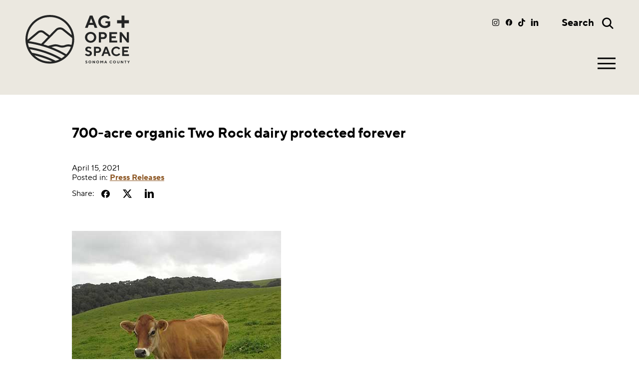

--- FILE ---
content_type: text/html; charset=UTF-8
request_url: https://www.sonomaopenspace.org/news-and-features/2021/04/700-acre-organic-two-rock-dairy-protected-forever/
body_size: 9663
content:
<!DOCTYPE html>
<html xmlns="http://www.w3.org/1999/xhtml" lang="en-US">
	<head>
		<meta name='robots' content='index, follow, max-image-preview:large, max-snippet:-1, max-video-preview:-1' />

	<!-- This site is optimized with the Yoast SEO plugin v26.6 - https://yoast.com/wordpress/plugins/seo/ -->
	<link rel="canonical" href="https://www.sonomaopenspace.org/news-and-features/2021/04/700-acre-organic-two-rock-dairy-protected-forever/" />
	<meta property="og:locale" content="en_US" />
	<meta property="og:type" content="article" />
	<meta property="og:title" content="700-acre organic Two Rock dairy protected forever - Sonoma County Agricultural Preservation and Open Space District" />
	<meta property="og:description" content="Ag + Open Space and Mattos family conserve organic Petaluma dairy property SANTA ROSA, CA (April 15, 2021) – Yesterday the Sonoma County Agricultural Preservation and Open Space District (Ag + Open Space) acquired a conservation easement over the Mattos property – a 700-acre property located in the county’s Second …" />
	<meta property="og:url" content="https://www.sonomaopenspace.org/news-and-features/2021/04/700-acre-organic-two-rock-dairy-protected-forever/" />
	<meta property="og:site_name" content="Sonoma County Agricultural Preservation and Open Space District" />
	<meta property="article:publisher" content="https://www.facebook.com/SonomaOpenSpace" />
	<meta property="article:published_time" content="2021-04-15T22:31:51+00:00" />
	<meta property="article:modified_time" content="2025-08-21T17:56:14+00:00" />
	<meta property="og:image" content="https://www.sonomaopenspace.org/wp-content/uploads/cow-in-field.jpg" />
	<meta property="og:image:width" content="419" />
	<meta property="og:image:height" content="400" />
	<meta property="og:image:type" content="image/jpeg" />
	<meta name="author" content="aricard" />
	<meta name="twitter:card" content="summary_large_image" />
	<meta name="twitter:label1" content="Written by" />
	<meta name="twitter:data1" content="aricard" />
	<meta name="twitter:label2" content="Est. reading time" />
	<meta name="twitter:data2" content="4 minutes" />
	<script type="application/ld+json" class="yoast-schema-graph">{"@context":"https://schema.org","@graph":[{"@type":"Article","@id":"https://www.sonomaopenspace.org/news-and-features/2021/04/700-acre-organic-two-rock-dairy-protected-forever/#article","isPartOf":{"@id":"https://www.sonomaopenspace.org/news-and-features/2021/04/700-acre-organic-two-rock-dairy-protected-forever/"},"author":{"name":"aricard","@id":"https://www.sonomaopenspace.org/#/schema/person/383a5ad9260ec33248d32abdd6c806ab"},"headline":"700-acre organic Two Rock dairy protected forever","datePublished":"2021-04-15T22:31:51+00:00","dateModified":"2025-08-21T17:56:14+00:00","mainEntityOfPage":{"@id":"https://www.sonomaopenspace.org/news-and-features/2021/04/700-acre-organic-two-rock-dairy-protected-forever/"},"wordCount":819,"publisher":{"@id":"https://www.sonomaopenspace.org/#organization"},"image":{"@id":"https://www.sonomaopenspace.org/news-and-features/2021/04/700-acre-organic-two-rock-dairy-protected-forever/#primaryimage"},"thumbnailUrl":"https://www.sonomaopenspace.org/wp-content/uploads/cow-in-field.jpg","articleSection":["Press Releases"],"inLanguage":"en-US"},{"@type":"WebPage","@id":"https://www.sonomaopenspace.org/news-and-features/2021/04/700-acre-organic-two-rock-dairy-protected-forever/","url":"https://www.sonomaopenspace.org/news-and-features/2021/04/700-acre-organic-two-rock-dairy-protected-forever/","name":"700-acre organic Two Rock dairy protected forever - Sonoma County Agricultural Preservation and Open Space District","isPartOf":{"@id":"https://www.sonomaopenspace.org/#website"},"primaryImageOfPage":{"@id":"https://www.sonomaopenspace.org/news-and-features/2021/04/700-acre-organic-two-rock-dairy-protected-forever/#primaryimage"},"image":{"@id":"https://www.sonomaopenspace.org/news-and-features/2021/04/700-acre-organic-two-rock-dairy-protected-forever/#primaryimage"},"thumbnailUrl":"https://www.sonomaopenspace.org/wp-content/uploads/cow-in-field.jpg","datePublished":"2021-04-15T22:31:51+00:00","dateModified":"2025-08-21T17:56:14+00:00","breadcrumb":{"@id":"https://www.sonomaopenspace.org/news-and-features/2021/04/700-acre-organic-two-rock-dairy-protected-forever/#breadcrumb"},"inLanguage":"en-US","potentialAction":[{"@type":"ReadAction","target":["https://www.sonomaopenspace.org/news-and-features/2021/04/700-acre-organic-two-rock-dairy-protected-forever/"]}]},{"@type":"ImageObject","inLanguage":"en-US","@id":"https://www.sonomaopenspace.org/news-and-features/2021/04/700-acre-organic-two-rock-dairy-protected-forever/#primaryimage","url":"https://www.sonomaopenspace.org/wp-content/uploads/cow-in-field.jpg","contentUrl":"https://www.sonomaopenspace.org/wp-content/uploads/cow-in-field.jpg","width":419,"height":400,"caption":"brown cow"},{"@type":"BreadcrumbList","@id":"https://www.sonomaopenspace.org/news-and-features/2021/04/700-acre-organic-two-rock-dairy-protected-forever/#breadcrumb","itemListElement":[{"@type":"ListItem","position":1,"name":"Home","item":"https://www.sonomaopenspace.org/"},{"@type":"ListItem","position":2,"name":"News + Features","item":"https://www.sonomaopenspace.org/news-features/"},{"@type":"ListItem","position":3,"name":"700-acre organic Two Rock dairy protected forever"}]},{"@type":"WebSite","@id":"https://www.sonomaopenspace.org/#website","url":"https://www.sonomaopenspace.org/","name":"Sonoma County Agricultural Preservation and Open Space District","description":"","publisher":{"@id":"https://www.sonomaopenspace.org/#organization"},"potentialAction":[{"@type":"SearchAction","target":{"@type":"EntryPoint","urlTemplate":"https://www.sonomaopenspace.org/?s={search_term_string}"},"query-input":{"@type":"PropertyValueSpecification","valueRequired":true,"valueName":"search_term_string"}}],"inLanguage":"en-US"},{"@type":"Organization","@id":"https://www.sonomaopenspace.org/#organization","name":"Sonoma County Agricultural Preservation and Open Space District","url":"https://www.sonomaopenspace.org/","logo":{"@type":"ImageObject","inLanguage":"en-US","@id":"https://www.sonomaopenspace.org/#/schema/logo/image/","url":"https://www.sonomaopenspace.org/wp-content/uploads/cropped-Ag-Open-Space-Logo_favicon-02.png","contentUrl":"https://www.sonomaopenspace.org/wp-content/uploads/cropped-Ag-Open-Space-Logo_favicon-02.png","width":512,"height":512,"caption":"Sonoma County Agricultural Preservation and Open Space District"},"image":{"@id":"https://www.sonomaopenspace.org/#/schema/logo/image/"},"sameAs":["https://www.facebook.com/SonomaOpenSpace","https://www.linkedin.com/company/sonoma-county-agricultural-preservation-&-open-space-district/","https://instagram.com/sonomaopenspace","https://www.tiktok.com/@sonoma.ag.open.space"]},{"@type":"Person","@id":"https://www.sonomaopenspace.org/#/schema/person/383a5ad9260ec33248d32abdd6c806ab","name":"aricard","image":{"@type":"ImageObject","inLanguage":"en-US","@id":"https://www.sonomaopenspace.org/#/schema/person/image/","url":"https://secure.gravatar.com/avatar/404e3fb50aa4671d92a1a016f6ffad353e66952a88d8451c7c40ebbd9034fb1a?s=96&d=mm&r=g","contentUrl":"https://secure.gravatar.com/avatar/404e3fb50aa4671d92a1a016f6ffad353e66952a88d8451c7c40ebbd9034fb1a?s=96&d=mm&r=g","caption":"aricard"},"url":"https://www.sonomaopenspace.org/news-and-features/author/aricard/"}]}</script>
	<!-- / Yoast SEO plugin. -->


<link rel="alternate" type="application/rss+xml" title="Sonoma County Agricultural Preservation and Open Space District &raquo; 700-acre organic Two Rock dairy protected forever Comments Feed" href="https://www.sonomaopenspace.org/news-and-features/2021/04/700-acre-organic-two-rock-dairy-protected-forever/feed/" />
<link rel="alternate" title="oEmbed (JSON)" type="application/json+oembed" href="https://www.sonomaopenspace.org/wp-json/oembed/1.0/embed?url=https%3A%2F%2Fwww.sonomaopenspace.org%2Fnews-and-features%2F2021%2F04%2F700-acre-organic-two-rock-dairy-protected-forever%2F" />
<link rel="alternate" title="oEmbed (XML)" type="text/xml+oembed" href="https://www.sonomaopenspace.org/wp-json/oembed/1.0/embed?url=https%3A%2F%2Fwww.sonomaopenspace.org%2Fnews-and-features%2F2021%2F04%2F700-acre-organic-two-rock-dairy-protected-forever%2F&#038;format=xml" />
<style id='wp-img-auto-sizes-contain-inline-css' type='text/css'>
img:is([sizes=auto i],[sizes^="auto," i]){contain-intrinsic-size:3000px 1500px}
/*# sourceURL=wp-img-auto-sizes-contain-inline-css */
</style>
<style id='wp-emoji-styles-inline-css' type='text/css'>

	img.wp-smiley, img.emoji {
		display: inline !important;
		border: none !important;
		box-shadow: none !important;
		height: 1em !important;
		width: 1em !important;
		margin: 0 0.07em !important;
		vertical-align: -0.1em !important;
		background: none !important;
		padding: 0 !important;
	}
/*# sourceURL=wp-emoji-styles-inline-css */
</style>
<style id='wp-block-library-inline-css' type='text/css'>
:root{--wp-block-synced-color:#7a00df;--wp-block-synced-color--rgb:122,0,223;--wp-bound-block-color:var(--wp-block-synced-color);--wp-editor-canvas-background:#ddd;--wp-admin-theme-color:#007cba;--wp-admin-theme-color--rgb:0,124,186;--wp-admin-theme-color-darker-10:#006ba1;--wp-admin-theme-color-darker-10--rgb:0,107,160.5;--wp-admin-theme-color-darker-20:#005a87;--wp-admin-theme-color-darker-20--rgb:0,90,135;--wp-admin-border-width-focus:2px}@media (min-resolution:192dpi){:root{--wp-admin-border-width-focus:1.5px}}.wp-element-button{cursor:pointer}:root .has-very-light-gray-background-color{background-color:#eee}:root .has-very-dark-gray-background-color{background-color:#313131}:root .has-very-light-gray-color{color:#eee}:root .has-very-dark-gray-color{color:#313131}:root .has-vivid-green-cyan-to-vivid-cyan-blue-gradient-background{background:linear-gradient(135deg,#00d084,#0693e3)}:root .has-purple-crush-gradient-background{background:linear-gradient(135deg,#34e2e4,#4721fb 50%,#ab1dfe)}:root .has-hazy-dawn-gradient-background{background:linear-gradient(135deg,#faaca8,#dad0ec)}:root .has-subdued-olive-gradient-background{background:linear-gradient(135deg,#fafae1,#67a671)}:root .has-atomic-cream-gradient-background{background:linear-gradient(135deg,#fdd79a,#004a59)}:root .has-nightshade-gradient-background{background:linear-gradient(135deg,#330968,#31cdcf)}:root .has-midnight-gradient-background{background:linear-gradient(135deg,#020381,#2874fc)}:root{--wp--preset--font-size--normal:16px;--wp--preset--font-size--huge:42px}.has-regular-font-size{font-size:1em}.has-larger-font-size{font-size:2.625em}.has-normal-font-size{font-size:var(--wp--preset--font-size--normal)}.has-huge-font-size{font-size:var(--wp--preset--font-size--huge)}.has-text-align-center{text-align:center}.has-text-align-left{text-align:left}.has-text-align-right{text-align:right}.has-fit-text{white-space:nowrap!important}#end-resizable-editor-section{display:none}.aligncenter{clear:both}.items-justified-left{justify-content:flex-start}.items-justified-center{justify-content:center}.items-justified-right{justify-content:flex-end}.items-justified-space-between{justify-content:space-between}.screen-reader-text{border:0;clip-path:inset(50%);height:1px;margin:-1px;overflow:hidden;padding:0;position:absolute;width:1px;word-wrap:normal!important}.screen-reader-text:focus{background-color:#ddd;clip-path:none;color:#444;display:block;font-size:1em;height:auto;left:5px;line-height:normal;padding:15px 23px 14px;text-decoration:none;top:5px;width:auto;z-index:100000}html :where(.has-border-color){border-style:solid}html :where([style*=border-top-color]){border-top-style:solid}html :where([style*=border-right-color]){border-right-style:solid}html :where([style*=border-bottom-color]){border-bottom-style:solid}html :where([style*=border-left-color]){border-left-style:solid}html :where([style*=border-width]){border-style:solid}html :where([style*=border-top-width]){border-top-style:solid}html :where([style*=border-right-width]){border-right-style:solid}html :where([style*=border-bottom-width]){border-bottom-style:solid}html :where([style*=border-left-width]){border-left-style:solid}html :where(img[class*=wp-image-]){height:auto;max-width:100%}:where(figure){margin:0 0 1em}html :where(.is-position-sticky){--wp-admin--admin-bar--position-offset:var(--wp-admin--admin-bar--height,0px)}@media screen and (max-width:600px){html :where(.is-position-sticky){--wp-admin--admin-bar--position-offset:0px}}

/*# sourceURL=wp-block-library-inline-css */
</style><style id='global-styles-inline-css' type='text/css'>
:root{--wp--preset--aspect-ratio--square: 1;--wp--preset--aspect-ratio--4-3: 4/3;--wp--preset--aspect-ratio--3-4: 3/4;--wp--preset--aspect-ratio--3-2: 3/2;--wp--preset--aspect-ratio--2-3: 2/3;--wp--preset--aspect-ratio--16-9: 16/9;--wp--preset--aspect-ratio--9-16: 9/16;--wp--preset--color--black: #000000;--wp--preset--color--cyan-bluish-gray: #abb8c3;--wp--preset--color--white: #ffffff;--wp--preset--color--pale-pink: #f78da7;--wp--preset--color--vivid-red: #cf2e2e;--wp--preset--color--luminous-vivid-orange: #ff6900;--wp--preset--color--luminous-vivid-amber: #fcb900;--wp--preset--color--light-green-cyan: #7bdcb5;--wp--preset--color--vivid-green-cyan: #00d084;--wp--preset--color--pale-cyan-blue: #8ed1fc;--wp--preset--color--vivid-cyan-blue: #0693e3;--wp--preset--color--vivid-purple: #9b51e0;--wp--preset--gradient--vivid-cyan-blue-to-vivid-purple: linear-gradient(135deg,rgb(6,147,227) 0%,rgb(155,81,224) 100%);--wp--preset--gradient--light-green-cyan-to-vivid-green-cyan: linear-gradient(135deg,rgb(122,220,180) 0%,rgb(0,208,130) 100%);--wp--preset--gradient--luminous-vivid-amber-to-luminous-vivid-orange: linear-gradient(135deg,rgb(252,185,0) 0%,rgb(255,105,0) 100%);--wp--preset--gradient--luminous-vivid-orange-to-vivid-red: linear-gradient(135deg,rgb(255,105,0) 0%,rgb(207,46,46) 100%);--wp--preset--gradient--very-light-gray-to-cyan-bluish-gray: linear-gradient(135deg,rgb(238,238,238) 0%,rgb(169,184,195) 100%);--wp--preset--gradient--cool-to-warm-spectrum: linear-gradient(135deg,rgb(74,234,220) 0%,rgb(151,120,209) 20%,rgb(207,42,186) 40%,rgb(238,44,130) 60%,rgb(251,105,98) 80%,rgb(254,248,76) 100%);--wp--preset--gradient--blush-light-purple: linear-gradient(135deg,rgb(255,206,236) 0%,rgb(152,150,240) 100%);--wp--preset--gradient--blush-bordeaux: linear-gradient(135deg,rgb(254,205,165) 0%,rgb(254,45,45) 50%,rgb(107,0,62) 100%);--wp--preset--gradient--luminous-dusk: linear-gradient(135deg,rgb(255,203,112) 0%,rgb(199,81,192) 50%,rgb(65,88,208) 100%);--wp--preset--gradient--pale-ocean: linear-gradient(135deg,rgb(255,245,203) 0%,rgb(182,227,212) 50%,rgb(51,167,181) 100%);--wp--preset--gradient--electric-grass: linear-gradient(135deg,rgb(202,248,128) 0%,rgb(113,206,126) 100%);--wp--preset--gradient--midnight: linear-gradient(135deg,rgb(2,3,129) 0%,rgb(40,116,252) 100%);--wp--preset--font-size--small: 13px;--wp--preset--font-size--medium: 20px;--wp--preset--font-size--large: 36px;--wp--preset--font-size--x-large: 42px;--wp--preset--spacing--20: 0.44rem;--wp--preset--spacing--30: 0.67rem;--wp--preset--spacing--40: 1rem;--wp--preset--spacing--50: 1.5rem;--wp--preset--spacing--60: 2.25rem;--wp--preset--spacing--70: 3.38rem;--wp--preset--spacing--80: 5.06rem;--wp--preset--shadow--natural: 6px 6px 9px rgba(0, 0, 0, 0.2);--wp--preset--shadow--deep: 12px 12px 50px rgba(0, 0, 0, 0.4);--wp--preset--shadow--sharp: 6px 6px 0px rgba(0, 0, 0, 0.2);--wp--preset--shadow--outlined: 6px 6px 0px -3px rgb(255, 255, 255), 6px 6px rgb(0, 0, 0);--wp--preset--shadow--crisp: 6px 6px 0px rgb(0, 0, 0);}:where(.is-layout-flex){gap: 0.5em;}:where(.is-layout-grid){gap: 0.5em;}body .is-layout-flex{display: flex;}.is-layout-flex{flex-wrap: wrap;align-items: center;}.is-layout-flex > :is(*, div){margin: 0;}body .is-layout-grid{display: grid;}.is-layout-grid > :is(*, div){margin: 0;}:where(.wp-block-columns.is-layout-flex){gap: 2em;}:where(.wp-block-columns.is-layout-grid){gap: 2em;}:where(.wp-block-post-template.is-layout-flex){gap: 1.25em;}:where(.wp-block-post-template.is-layout-grid){gap: 1.25em;}.has-black-color{color: var(--wp--preset--color--black) !important;}.has-cyan-bluish-gray-color{color: var(--wp--preset--color--cyan-bluish-gray) !important;}.has-white-color{color: var(--wp--preset--color--white) !important;}.has-pale-pink-color{color: var(--wp--preset--color--pale-pink) !important;}.has-vivid-red-color{color: var(--wp--preset--color--vivid-red) !important;}.has-luminous-vivid-orange-color{color: var(--wp--preset--color--luminous-vivid-orange) !important;}.has-luminous-vivid-amber-color{color: var(--wp--preset--color--luminous-vivid-amber) !important;}.has-light-green-cyan-color{color: var(--wp--preset--color--light-green-cyan) !important;}.has-vivid-green-cyan-color{color: var(--wp--preset--color--vivid-green-cyan) !important;}.has-pale-cyan-blue-color{color: var(--wp--preset--color--pale-cyan-blue) !important;}.has-vivid-cyan-blue-color{color: var(--wp--preset--color--vivid-cyan-blue) !important;}.has-vivid-purple-color{color: var(--wp--preset--color--vivid-purple) !important;}.has-black-background-color{background-color: var(--wp--preset--color--black) !important;}.has-cyan-bluish-gray-background-color{background-color: var(--wp--preset--color--cyan-bluish-gray) !important;}.has-white-background-color{background-color: var(--wp--preset--color--white) !important;}.has-pale-pink-background-color{background-color: var(--wp--preset--color--pale-pink) !important;}.has-vivid-red-background-color{background-color: var(--wp--preset--color--vivid-red) !important;}.has-luminous-vivid-orange-background-color{background-color: var(--wp--preset--color--luminous-vivid-orange) !important;}.has-luminous-vivid-amber-background-color{background-color: var(--wp--preset--color--luminous-vivid-amber) !important;}.has-light-green-cyan-background-color{background-color: var(--wp--preset--color--light-green-cyan) !important;}.has-vivid-green-cyan-background-color{background-color: var(--wp--preset--color--vivid-green-cyan) !important;}.has-pale-cyan-blue-background-color{background-color: var(--wp--preset--color--pale-cyan-blue) !important;}.has-vivid-cyan-blue-background-color{background-color: var(--wp--preset--color--vivid-cyan-blue) !important;}.has-vivid-purple-background-color{background-color: var(--wp--preset--color--vivid-purple) !important;}.has-black-border-color{border-color: var(--wp--preset--color--black) !important;}.has-cyan-bluish-gray-border-color{border-color: var(--wp--preset--color--cyan-bluish-gray) !important;}.has-white-border-color{border-color: var(--wp--preset--color--white) !important;}.has-pale-pink-border-color{border-color: var(--wp--preset--color--pale-pink) !important;}.has-vivid-red-border-color{border-color: var(--wp--preset--color--vivid-red) !important;}.has-luminous-vivid-orange-border-color{border-color: var(--wp--preset--color--luminous-vivid-orange) !important;}.has-luminous-vivid-amber-border-color{border-color: var(--wp--preset--color--luminous-vivid-amber) !important;}.has-light-green-cyan-border-color{border-color: var(--wp--preset--color--light-green-cyan) !important;}.has-vivid-green-cyan-border-color{border-color: var(--wp--preset--color--vivid-green-cyan) !important;}.has-pale-cyan-blue-border-color{border-color: var(--wp--preset--color--pale-cyan-blue) !important;}.has-vivid-cyan-blue-border-color{border-color: var(--wp--preset--color--vivid-cyan-blue) !important;}.has-vivid-purple-border-color{border-color: var(--wp--preset--color--vivid-purple) !important;}.has-vivid-cyan-blue-to-vivid-purple-gradient-background{background: var(--wp--preset--gradient--vivid-cyan-blue-to-vivid-purple) !important;}.has-light-green-cyan-to-vivid-green-cyan-gradient-background{background: var(--wp--preset--gradient--light-green-cyan-to-vivid-green-cyan) !important;}.has-luminous-vivid-amber-to-luminous-vivid-orange-gradient-background{background: var(--wp--preset--gradient--luminous-vivid-amber-to-luminous-vivid-orange) !important;}.has-luminous-vivid-orange-to-vivid-red-gradient-background{background: var(--wp--preset--gradient--luminous-vivid-orange-to-vivid-red) !important;}.has-very-light-gray-to-cyan-bluish-gray-gradient-background{background: var(--wp--preset--gradient--very-light-gray-to-cyan-bluish-gray) !important;}.has-cool-to-warm-spectrum-gradient-background{background: var(--wp--preset--gradient--cool-to-warm-spectrum) !important;}.has-blush-light-purple-gradient-background{background: var(--wp--preset--gradient--blush-light-purple) !important;}.has-blush-bordeaux-gradient-background{background: var(--wp--preset--gradient--blush-bordeaux) !important;}.has-luminous-dusk-gradient-background{background: var(--wp--preset--gradient--luminous-dusk) !important;}.has-pale-ocean-gradient-background{background: var(--wp--preset--gradient--pale-ocean) !important;}.has-electric-grass-gradient-background{background: var(--wp--preset--gradient--electric-grass) !important;}.has-midnight-gradient-background{background: var(--wp--preset--gradient--midnight) !important;}.has-small-font-size{font-size: var(--wp--preset--font-size--small) !important;}.has-medium-font-size{font-size: var(--wp--preset--font-size--medium) !important;}.has-large-font-size{font-size: var(--wp--preset--font-size--large) !important;}.has-x-large-font-size{font-size: var(--wp--preset--font-size--x-large) !important;}
/*# sourceURL=global-styles-inline-css */
</style>

<style id='classic-theme-styles-inline-css' type='text/css'>
/*! This file is auto-generated */
.wp-block-button__link{color:#fff;background-color:#32373c;border-radius:9999px;box-shadow:none;text-decoration:none;padding:calc(.667em + 2px) calc(1.333em + 2px);font-size:1.125em}.wp-block-file__button{background:#32373c;color:#fff;text-decoration:none}
/*# sourceURL=/wp-includes/css/classic-themes.min.css */
</style>
<link rel='stylesheet' id='swiper-css' href='https://www.sonomaopenspace.org/wp-content/themes/sonomaos_2025/assets/css/vendor/swiper/swiper.min.css?ver=6.9' type='text/css' media='screen' />
<link rel='stylesheet' id='swiper-pagination-css' href='https://www.sonomaopenspace.org/wp-content/themes/sonomaos_2025/assets/css/vendor/swiper/modules/pagination.min.css' type='text/css' media='screen' />
<link rel='stylesheet' id='swiper-keyboard-css' href='https://www.sonomaopenspace.org/wp-content/themes/sonomaos_2025/assets/css/vendor/swiper/modules/keyboard.min.css' type='text/css' media='screen' />
<link rel='stylesheet' id='swiper-fade-css' href='https://www.sonomaopenspace.org/wp-content/themes/sonomaos_2025/assets/css/vendor/swiper/modules/effect-fade.min.css' type='text/css' media='screen' />
<link rel='stylesheet' id='sonomaos-styles-css' href='https://www.sonomaopenspace.org/wp-content/themes/sonomaos_2025/style.css' type='text/css' media='all' />
<link rel='stylesheet' id='wp-pagenavi-css' href='https://www.sonomaopenspace.org/wp-content/plugins/wp-pagenavi/pagenavi-css.css?ver=2.70' type='text/css' media='all' />
<script type="text/javascript" src="https://www.sonomaopenspace.org/wp-includes/js/jquery/jquery.min.js?ver=3.7.1" id="jquery-core-js"></script>
<script type="text/javascript" src="https://www.sonomaopenspace.org/wp-includes/js/jquery/jquery-migrate.min.js?ver=3.4.1" id="jquery-migrate-js"></script>
<script type="text/javascript" src="https://www.sonomaopenspace.org/wp-content/plugins/google-analyticator/external-tracking.min.js?ver=6.5.7" id="ga-external-tracking-js"></script>
<link rel="https://api.w.org/" href="https://www.sonomaopenspace.org/wp-json/" /><link rel="alternate" title="JSON" type="application/json" href="https://www.sonomaopenspace.org/wp-json/wp/v2/posts/7659" /><link rel='shortlink' href='https://www.sonomaopenspace.org/?p=7659' />
<link rel="icon" href="https://www.sonomaopenspace.org/wp-content/uploads/cropped-Ag-Open-Space-Logo_favicon-02-1-32x32.png" sizes="32x32" />
<link rel="icon" href="https://www.sonomaopenspace.org/wp-content/uploads/cropped-Ag-Open-Space-Logo_favicon-02-1-192x192.png" sizes="192x192" />
<link rel="apple-touch-icon" href="https://www.sonomaopenspace.org/wp-content/uploads/cropped-Ag-Open-Space-Logo_favicon-02-1-180x180.png" />
<meta name="msapplication-TileImage" content="https://www.sonomaopenspace.org/wp-content/uploads/cropped-Ag-Open-Space-Logo_favicon-02-1-270x270.png" />
<!-- Google Analytics Tracking by Google Analyticator 6.5.7 -->
<script type="text/javascript">
    var analyticsFileTypes = [];
    var analyticsSnippet = 'disabled';
    var analyticsEventTracking = 'enabled';
</script>
<script type="text/javascript">
	(function(i,s,o,g,r,a,m){i['GoogleAnalyticsObject']=r;i[r]=i[r]||function(){
	(i[r].q=i[r].q||[]).push(arguments)},i[r].l=1*new Date();a=s.createElement(o),
	m=s.getElementsByTagName(o)[0];a.async=1;a.src=g;m.parentNode.insertBefore(a,m)
	})(window,document,'script','//www.google-analytics.com/analytics.js','ga');
	ga('create', 'UA-51186824-1', 'auto');
 
	ga('send', 'pageview');
</script>
		<meta charset="utf-8" />
		<meta name="viewport" content="width=device-width,initial-scale=1" />
		<link rel="icon" href="https://www.sonomaopenspace.org/wp-content/themes/sonomaos_2025/assets/img/favicon/favicon.ico" sizes="32x32"><!-- 32×32 -->
<link rel="icon" href="https://www.sonomaopenspace.org/wp-content/themes/sonomaos_2025/assets/img/favicon/favicon.svg" type="image/svg+xml">
<link rel="apple-touch-icon" href="https://www.sonomaopenspace.org/wp-content/themes/sonomaos_2025/assets/img/favicon/favicon-180x180.png">
<link rel="manifest" href="https://www.sonomaopenspace.org/wp-content/themes/sonomaos_2025/assets/img/favicon/manifest.webmanifest" crossorigin="use-credentials">		<title>
		700-acre organic Two Rock dairy protected forever - Sonoma County Agricultural Preservation and Open Space District		</title>
	</head>
	<body data-rsssl=1 class="wp-singular post-template-default single single-post postid-7659 single-format-standard wp-theme-sonomaos_2025">
		<a class="skip skip-link screen-reader-text" href="#content">Skip to content</a>
		<!-- DESKTOP HEADER -->
<header>
	<div class="logo">
		<a href="https://www.sonomaopenspace.org"><img src="https://www.sonomaopenspace.org/wp-content/themes/sonomaos_2025/assets/img/logo-ag-open-space.svg" alt="Sonoma County Agricultural Preservation and Open Space District" title="Sonoma County Agricultural Preservation and Open Space District" width="230" /></a>
	</div>
	<input type="checkbox" id="nav_toggle" title="Toggle menu" role="button" aria-label="Toggle menu" />
	<label for="nav_toggle" >Menu</label>
	<div class="inner">
		<div class="language" id="translate"></div>
		<script src="//translate.google.com/translate_a/element.js?cb=translate"></script>
		<script>
		function translate() {
			document.documentElement.classList.add('translate_loaded'); // adding a custom class to use with CSS conditionally
			new google.translate.TranslateElement({pageLanguage: 'en'}, 'translate');
		}
		</script>
		<div class="mega-menu">
			<nav aria-label="Main">
			<ul id="menu-main-menu" class="menu"><li id="menu-item-377" class="menu-item menu-item-type-custom menu-item-object-custom menu-item-has-children menu-item-377"><a>Who We Are</a>
<ul class="sub-menu">
	<li id="menu-item-11908" class="menu-item menu-item-type-post_type menu-item-object-page menu-item-11908"><a href="https://www.sonomaopenspace.org/our-vision/">Our Vision</a></li>
	<li id="menu-item-10049" class="menu-item menu-item-type-post_type menu-item-object-page menu-item-10049"><a href="https://www.sonomaopenspace.org/commitment-to-equity/">Commitment to Equity</a></li>
	<li id="menu-item-11778" class="menu-item menu-item-type-post_type menu-item-object-page menu-item-11778"><a href="https://www.sonomaopenspace.org/guiding-policies/">Guiding Policies</a></li>
	<li id="menu-item-11779" class="menu-item menu-item-type-post_type menu-item-object-page menu-item-11779"><a href="https://www.sonomaopenspace.org/staff-and-boards/">Staff + Boards</a></li>
	<li id="menu-item-11780" class="menu-item menu-item-type-post_type menu-item-object-page menu-item-11780"><a href="https://www.sonomaopenspace.org/financials/">Budgets + Financials</a></li>
</ul>
</li>
<li id="menu-item-507" class="menu-item menu-item-type-custom menu-item-object-custom menu-item-has-children menu-item-507"><a>What We Do</a>
<ul class="sub-menu">
	<li id="menu-item-11265" class="menu-item menu-item-type-post_type menu-item-object-page menu-item-11265"><a href="https://www.sonomaopenspace.org/nature-wildlife/">Nature + Wildlife</a></li>
	<li id="menu-item-11267" class="menu-item menu-item-type-post_type menu-item-object-page menu-item-11267"><a href="https://www.sonomaopenspace.org/land-for-agriculture/">Agriculture</a></li>
	<li id="menu-item-11266" class="menu-item menu-item-type-post_type menu-item-object-page menu-item-11266"><a href="https://www.sonomaopenspace.org/land-for-climate-resilience/">Climate Resilience</a></li>
	<li id="menu-item-12823" class="menu-item menu-item-type-post_type menu-item-object-page menu-item-12823"><a href="https://www.sonomaopenspace.org/land-for-scenic-beauty/">Scenic Beauty</a></li>
	<li id="menu-item-11781" class="menu-item menu-item-type-post_type menu-item-object-page menu-item-11781"><a href="https://www.sonomaopenspace.org/community-spaces-grant-program/">Community Spaces</a></li>
</ul>
</li>
<li id="menu-item-386" class="menu-item menu-item-type-custom menu-item-object-custom menu-item-has-children menu-item-386"><a>Get Involved</a>
<ul class="sub-menu">
	<li id="menu-item-116" class="menu-item menu-item-type-post_type menu-item-object-page current_page_parent menu-item-116"><a href="https://www.sonomaopenspace.org/news-features/">News + Features</a></li>
	<li id="menu-item-423" class="menu-item menu-item-type-post_type menu-item-object-page menu-item-423"><a href="https://www.sonomaopenspace.org/outings-events/">Public Outings</a></li>
	<li id="menu-item-117" class="menu-item menu-item-type-post_type menu-item-object-page menu-item-117"><a href="https://www.sonomaopenspace.org/engaging-community/">Engaging Community</a></li>
	<li id="menu-item-11909" class="menu-item menu-item-type-post_type menu-item-object-page menu-item-11909"><a href="https://www.sonomaopenspace.org/careers/">Careers</a></li>
	<li id="menu-item-947" class="menu-item menu-item-type-post_type menu-item-object-page menu-item-947"><a href="https://www.sonomaopenspace.org/public-meetings/">Public Meetings</a></li>
</ul>
</li>
</ul>				<a class="protected-lands" href="https://www.sonomaopenspace.org/lands/">
					<span>Protected Lands</span>
					<img src="https://www.sonomaopenspace.org/wp-content/themes/sonomaos_2025/assets/img/protected_lands2.webp" alt="" width="500" height="360">
				</a>
			</nav>
			<div class="section2"><a href="https://www.sonomaopenspace.org/landowners-hub/">Landowner Info</a></div>
			<div class="section3"><a href="https://www.sonomaopenspace.org/news-features/">News + Features</a></div>
			<form action="//sonomaopenspace.us14.list-manage.com/subscribe/post-json?u=fa3a75f6b84a1505d63d03820&amp;id=cf15f19f9d" method="post" id="headerSignup" name="footerSignup" class="validate mailchimp_signup" target="_blank" novalidate>
				<label for="nl_email" class="widgettitle">Sign Up for E-News</label>
				<input type="email" id="nl_email" name="EMAIL" class="input_field email" placeholder="Enter Email" required="required" />
				<button class="btn" type="submit" id="headersubmit">Sign up</button>
			</form>
		</div>
		<div class="search">
			<form action="/" method="get" class="searchform">
	<div>
		<label for="search-search">Search</label>
		<input type="search" name="s" id="search-search" placeholder="Enter Search Here" value="" />
		<button type="submit"><span>Search</span></button>
	</div>
</form>		</div>
		<section class="social">
	<ul>
			<li><a target="blank" class="instagram" href="https://instagram.com/sonomaopenspace" title="Follow us on Instagram">Instagram</a></li>
				<li><a target="blank" class="facebook" href="https://www.facebook.com/SonomaOpenSpace" title="Follow us on Facebook">Facebook</a></li>
					<li><a target="blank" class="tiktok" href="https:&#047;&#x2f;&#x77;w&#119;&#x2e;&#x74;i&#107;&#x74;o&#107;&#x2e;&#x63;o&#109;&#x2f;&#064;&#115;&#x6f;&#x6e;o&#109;&#x61;&#x2e;&#097;&#x67;&#x2e;o&#112;&#x65;&#x6e;&#046;&#115;&#x70;a&#099;&#x65;" title="Follow us on TikTok">TikTok</a></li>
				<li><a target="blank" class="linkedin" href="https://www.linkedin.com/company/sonoma-county-agricultural-preservation-&#038;-open-space-district/" title="Connect with us on LinkedIn">LinkedIn</a></li>
				</ul>
</section>	</div>
</header>	<article id="content" class="post">
		<header>
			<h1>700-acre organic Two Rock dairy protected forever</h1>
			<div class="post--meta">
				<div class="date">April 15, 2021</div>
				<div class="post--categories">Posted in: <a href="https://www.sonomaopenspace.org/news-and-features/category/press-releases/" rel="category tag">Press Releases</a></div>
			</div>
			

<div class="share-links social">
	<span class="label">Share:</span>
	<a target="_blank" class="share-link facebook" href="https://www.facebook.com/sharer.php?s=100&amp;p[title]='700-acre organic Two Rock dairy protected forever'&amp;p[url]=https://www.sonomaopenspace.org/news-and-features/2021/04/700-acre-organic-two-rock-dairy-protected-forever/&amp;p[images][0]=https://www.sonomaopenspace.org/wp-content/uploads/cow-in-field.jpg" title="Share this post on Facebook">Facebook</a>
	<a target="_blank" class="share-link twitter" href="https://twitter.com/share?text=700-acre organic Two Rock dairy protected forever&amp;url=https://www.sonomaopenspace.org/news-and-features/2021/04/700-acre-organic-two-rock-dairy-protected-forever/" title="Share this post on X (Twitter)">Twitter/X</a>
	<a target="_blank" class="share-link linkedin" href="https://www.linkedin.com/sharing/share-offsite/?url=https://www.sonomaopenspace.org/news-and-features/2021/04/700-acre-organic-two-rock-dairy-protected-forever/" title="Share this post on LinkedIn">LinkedIn</a>
</div>		</header>
		<img width="419" height="400" src="https://www.sonomaopenspace.org/wp-content/uploads/cow-in-field.jpg" class="attachment-large size-large wp-post-image" alt="brown cow" decoding="async" fetchpriority="high" /><p style="text-align: center;"><strong>Ag + Open Space and Mattos family conserve organic Petaluma dairy property</strong></p>
<p><strong>SANTA ROSA, CA (April 15, 2021</strong>) – Yesterday the Sonoma County Agricultural Preservation and Open Space District (Ag + Open Space) acquired a conservation easement over the Mattos property – a 700-acre property located in the county’s Second District along Mecham and Pepper Roads, northwest of the City of Petaluma near the Two Rock Valley. The property supports two organic dairies – the upper dairy, which has been in the Mattos family since the 1940s, operated by John and Joni Mattos, and the lower dairy operated by their son, Nick Mattos. The easement is supported by the California Strategic Growth Council’s Sustainable Agricultural Lands Conservation (SALC) program with funds from California Climate Investments. Ag + Open Space secured a $750,000 grant from SALC and contributed $2.46 million in public funds to acquire the easement protecting this critical agricultural property in perpetuity.</p>
<p>The easement will protect the property’s agricultural values, natural resources, and scenic qualities by significantly limiting development, merging several parcels down to two permanent legal lots, limiting uses in and around its creeks and drainages, and clustering development in designated building envelopes. As part of this transaction, the Mattos family worked closely with the Natural Resources Conservation Service (NRCS) to complete a conservation plan designed to restore and enhance riparian habitat on the property.</p>
<p>“Safeguarding our agricultural lands from development and helping farming families stay in business are two of the primary reasons our residents created Ag + Open Space 30 years ago,” says Supervisor David Rabbitt, a member of Ag + Open Space’s Board of Directors and whose district includes the Mattos properties. “As a Board, we welcome these projects that maintain our rural character, support our local economy, and help protect the environment too.”</p>
<p>The Mattos property is comprised of rolling pastures, vegetated creeks, wetlands, and oak woodlands along Mecham and Pepper roads on the edge of the Two-Rock Valley. The property has abundant water for ongoing agricultural use, an ideal climate and terrain for grazing, and more than a quarter of the land is classified as “Farmland of Local Importance,” a designation adopted by the Board of Supervisors and given to land that is important to the local economy. In addition, 70 acres are located within a key natural groundwater recharge area. By protecting this area from development, Ag + Open Space helps to maintain the water supply for agricultural uses, for human consumption, and for sensitive wildlife habitat.</p>
<p>The property hosts 2.6 miles of creeks, including a small portion of Stemple Creek, a locally important watershed supporting numerous special-status species such as California freshwater shrimp, northwestern pond turtle, tidewater goby, and California red-legged frog. The creeks on the property will have extra protection from designated Natural Areas that are subject to a riparian enhancement and restoration plan designed to enable the them to continue their important ecological functions – and for those to improve over time – with management that balances the grazing with ecological protection and enhancement. Stemple Creek is an often overlooked but critically important waterway in west Sonoma and Marin Counties. The water that flows from and through the Mattos Dairies properties makes its way into the Estero de San Antonio, part of the Gulf of the Farallones National Marine Sanctuary and the UNESCO Central California coast Biosphere Reserve. The entire watershed is a high priority locally, state-wide, and nationally, for riparian protection, enhancement, and restoration.</p>
<p>Preventing future subdivision and residential development on this property was a priority for Ag + Open Space given its strong agricultural, scenic, and natural resource values and location near existing rural residential development tracts. With the conservation easement on the Mattos Property, there is now a nearly contiguous block of almost 2,900 acres of permanently protected farmland in the Two Rock area.</p>
<p>“The beauty of our work is that we often achieve multiple benefits with a single project,” says Ag + Open Space interim General Manager, Caryl Hart. “By working with the Mattos family to conserve their land, we’ve helped to support their dairy operations, prevented future subdivision in a critical agricultural area, maintained a beloved scenic landscape along a well-traveled road, and helped to retain natural areas that are important for the health of our residents and our wildlife.”</p>
<p><strong>About Sonoma County Ag + Open Space</strong><br />
Sonoma County Ag + Open Space permanently protects the diverse agricultural, natural resource, and scenic open space lands of Sonoma County for future generations. The district is responsible for the perpetual protection of over 122,000 acres of land throughout our region. These agricultural and open space lands are protected using funds from a quarter-cent sales tax approved by voters in 1990 and reauthorized in 2006. For more information, please visit www.sonomaopenspace.org.</p>
<p><strong>About California Climate Investments</strong><br />
California Climate Investments is a statewide initiative that puts billions of Cap-and-Trade dollars to work reducing greenhouse gas emissions, strengthening the economy, and improving public health and the environment – particularly in disadvantaged communities.</p>
<p style="text-align: center;"><strong>###</strong></p>
	</article>
		<footer>
			<form action="//sonomaopenspace.us14.list-manage.com/subscribe/post-json?u=fa3a75f6b84a1505d63d03820&amp;id=cf15f19f9d" method="post" id="footerSignup" name="footerSignup" class="validate mailchimp_signup" target="_blank" novalidate>
				<label for="nl_email_footer" class="widgettitle">Receive updates about news and events.</label>
				<input type="email" id="nl_email_footer" name="EMAIL" class="input_field email" placeholder="Enter Email" required="required" />
				<button class="btn" type="submit">Subscribe</button>
			</form>
			<div class="footer-main">
				<ul id="menu-footer-menu" class="nav_footer"><li id="menu-item-263" class="menu-item menu-item-type-post_type menu-item-object-page menu-item-263"><a href="https://www.sonomaopenspace.org/contact-us/">Contact Us</a></li>
<li id="menu-item-11782" class="menu-item menu-item-type-post_type menu-item-object-page menu-item-11782"><a href="https://www.sonomaopenspace.org/staff-and-boards/">Staff + Boards</a></li>
<li id="menu-item-11939" class="menu-item menu-item-type-post_type menu-item-object-page menu-item-11939"><a href="https://www.sonomaopenspace.org/public-meetings/">Public Meetings</a></li>
<li id="menu-item-11783" class="menu-item menu-item-type-post_type menu-item-object-page menu-item-11783"><a href="https://www.sonomaopenspace.org/careers/">Careers</a></li>
<li id="menu-item-11270" class="menu-item menu-item-type-post_type menu-item-object-page menu-item-11270"><a href="https://www.sonomaopenspace.org/requests-for-proposal/">RFP / RFQ</a></li>
<li id="menu-item-6763" class="menu-item menu-item-type-post_type menu-item-object-page menu-item-6763"><a href="https://www.sonomaopenspace.org/ceqa-notices/">CEQA Notices</a></li>
<li id="menu-item-163" class="menu-item menu-item-type-post_type menu-item-object-page menu-item-163"><a href="https://www.sonomaopenspace.org/privacy-terms/">Privacy</a></li>
<li id="menu-item-1810" class="menu-item menu-item-type-custom menu-item-object-custom menu-item-1810"><a target="_blank" href="https://sonomacounty.ca.gov/accessibility-information">Accessibility</a></li>
</ul>				<section class="social">
	<ul>
			<li><a target="blank" class="instagram" href="https://instagram.com/sonomaopenspace" title="Follow us on Instagram">Instagram</a></li>
				<li><a target="blank" class="facebook" href="https://www.facebook.com/SonomaOpenSpace" title="Follow us on Facebook">Facebook</a></li>
					<li><a target="blank" class="tiktok" href="https:&#047;&#x2f;&#x77;w&#119;&#x2e;&#x74;i&#107;&#x74;o&#107;&#x2e;&#x63;o&#109;&#x2f;&#064;&#115;&#x6f;&#x6e;o&#109;&#x61;&#x2e;&#097;&#x67;&#x2e;o&#112;&#x65;&#x6e;&#046;&#115;&#x70;a&#099;&#x65;" title="Follow us on TikTok">TikTok</a></li>
				<li><a target="blank" class="linkedin" href="https://www.linkedin.com/company/sonoma-county-agricultural-preservation-&#038;-open-space-district/" title="Connect with us on LinkedIn">LinkedIn</a></li>
				</ul>
</section>				<div class="bagb_hire">
					<img src="https://www.sonomaopenspace.org/wp-content/themes/sonomaos_2025/assets/img/bagb_logo_hires.svg" class="bay_green_logo" alt="Bay Area Green Business"/>
				</div>
			</div>
			<div class="copyright">&copy; 2003-2026 Sonoma County Agricultural Preservation and Open Space District</div>
		</footer>
	<script type="speculationrules">
{"prefetch":[{"source":"document","where":{"and":[{"href_matches":"/*"},{"not":{"href_matches":["/wp-*.php","/wp-admin/*","/wp-content/uploads/*","/wp-content/*","/wp-content/plugins/*","/wp-content/themes/sonomaos_2025/*","/*\\?(.+)"]}},{"not":{"selector_matches":"a[rel~=\"nofollow\"]"}},{"not":{"selector_matches":".no-prefetch, .no-prefetch a"}}]},"eagerness":"conservative"}]}
</script>
<script type="text/javascript" id="sonomaos-js-before">
/* <![CDATA[ */
const sos_global = {"js_dir":"https:\/\/www.sonomaopenspace.org\/wp-content\/themes\/sonomaos_2025\/assets\/js"}
//# sourceURL=sonomaos-js-before
/* ]]> */
</script>
<script type="text/javascript" src="https://www.sonomaopenspace.org/wp-content/themes/sonomaos_2025/assets/js/sonomaos.js?ver=6.9" id="sonomaos-js"></script>
<script type="text/javascript" src="https://www.sonomaopenspace.org/wp-content/plugins/page-links-to/dist/new-tab.js?ver=3.3.7" id="page-links-to-js"></script>
	</body>
</html>

--- FILE ---
content_type: text/css; charset=UTF-8
request_url: https://www.sonomaopenspace.org/wp-content/themes/sonomaos_2025/style.css
body_size: 13756
content:
/*
Theme Name: Sonoma Open Space 2025
Theme URI: https://sonomaopenspace.org/
Author: Stephan Krause for Adam London LLC
Author URI: https://netzgestalter.com
Description: Custom theme for Sonoma County Agricultural Preservation and Open Space District
Version: 1.0
Text Domain: openspace
*/

@font-face {
	font-family: "TT Norms Pro";
	font-weight: 400;
	src: url("assets/fonts/TT_Norms_Pro_Regular.woff2") format("woff2"), url("assets/fonts/TT_Norms_Pro_Regular.woff") format("woff");
}
@font-face {
	font-family: "TT Norms Pro";
	font-weight: 500;
	src: url("assets/fonts/TT_Norms_Pro_Medium.woff2") format("woff2"), url("assets/fonts/TT_Norms_Pro_Medium.woff") format("woff");
}
@font-face {
	font-family: "TT Norms Pro";
	font-weight: 700;
	src: url("assets/fonts/TT_Norms_Pro_Bold.woff2") format("woff2"), url("assets/fonts/TT_Norms_Pro_Bold.woff") format("woff");
}
@font-face {
	font-family: "TT Norms Pro";
	font-weight: 800;
	src: url("assets/fonts/TT_Norms_Pro_ExtraBold.woff2") format("woff2"), url("assets/fonts/TT_Norms_Pro_ExtraBold.woff") format("woff");
}
@font-face {
	font-family: "TT Norms Pro";
	font-weight: 900;
	src: url("assets/fonts/TT_Norms_Pro_Black.woff2") format("woff2"), url("assets/fonts/TT_Norms_Pro_Black.woff") format("woff");
}
@font-face {
	font-family: "TT Norms Pro Serif";
	font-weight: 400;
	src: url("assets/fonts/TT_Norms_Pro_Serif_Normal.woff2") format("woff2"), url("assets/fonts/TT_Norms_Pro_Serif_Normal.woff") format("woff");
}
@font-face {
	font-family: "TT Norms Pro Serif";
	font-weight: 400;
	font-style: italic;
	src: url("assets/fonts/TT_Norms_Pro_Serif_Normal_Italic.woff2") format("woff2"), url("assets/fonts/TT_Norms_Pro_Serif_Normal_Italic.woff") format("woff");
}
@font-face {
	font-family: Icons;
	src: url("assets/fonts/icons.woff") format("woff");
}
/*
map: \e900
search: \e901
vimeo: \e902
instagram: \e903
linkedin: \e904
facebook: \e905
more: \e906
info: \e907
news: \e908
tiktok: \e909
external link: \e90a
x (twitter): \e90b
*/

/*! normalize.css v8.0.1 | MIT License | github.com/necolas/normalize.css */button,hr,input{overflow:visible}progress,sub,sup{vertical-align:baseline}[type=checkbox],[type=radio],legend{box-sizing:border-box;padding:0}html{line-height:1.15;-webkit-text-size-adjust:100%}body{margin:0}details,main{display:block}h1{font-size:2em;margin:.67em 0}hr{box-sizing:content-box;height:0}code,kbd,pre,samp{font-family:monospace,monospace;font-size:1em}a{background-color:transparent}abbr[title]{border-bottom:none;text-decoration:underline;text-decoration:underline dotted}b,strong{font-weight:bolder}small{font-size:80%}sub,sup{font-size:75%;line-height:0;position:relative}sub{bottom:-.25em}sup{top:-.5em}img{border-style:none}button,input,optgroup,select,textarea{font-family:inherit;font-size:100%;line-height:1.15;margin:0}button,select{text-transform:none}[type=button],[type=reset],[type=submit],button{-webkit-appearance:button}[type=button]::-moz-focus-inner,[type=reset]::-moz-focus-inner,[type=submit]::-moz-focus-inner,button::-moz-focus-inner{border-style:none;padding:0}fieldset{padding:.35em .75em .625em}legend{color:inherit;display:table;max-width:100%;white-space:normal}textarea{overflow:auto}[type=number]::-webkit-inner-spin-button,[type=number]::-webkit-outer-spin-button{height:auto}[type=search]{-webkit-appearance:textfield;outline-offset:-2px}[type=search]::-webkit-search-decoration{-webkit-appearance:none}::-webkit-file-upload-button{-webkit-appearance:button;font:inherit}summary{display:list-item}[hidden],template{display:none}

:root {
	--heading-font: 'TT Norms Pro', Arial, Helvetica, Sans-serif;
	/* --orange: #DC6227; */
	--orange: #AA4A1D;
	--sand: #EDE8DE;
	--blue: #56A4BA;
	--green: #9A9C36;
	--dark_brown: #8F5A28;
	--dark_sand: #D9D0C0;
}
html, body {font-size: 100%;}
html {height: 100%;}
/* this is needed for breakpoint calculation with JS */
html:before {
	content: 'large';
	display: none;
	visibility: hidden;
}
/* end JS breakpoint CSS */
body {
	color: black;
	background-color: white;
	font: 1.25em/1.5 'TT Norms Pro Serif', Georgia, "Times New Roman", Times, serif;
	margin: 0 auto;
	padding: 0;
}
a {color: var(--dark_brown);}
/* external links get a respective icon, i. e. internal links (to the current domain) don’t */
a[href*="//"]:not([href*="sonomaopenspace.org"], [href*="sonoma.loc"], [href*="kinsta.cloud"]):not(:has(img)):after {
	content: '\00a0\e90a';
	font: .75em/1 Icons;
	-webkit-font-smoothing: antialiased;
	-moz-osx-font-smoothing: grayscale;
	display: inline-block;
}
a img {border: none;}
address {font-style: normal;}
button:focus {outline: auto;}
h1, h2, h3, h4, h5, h6, ol, ul, p, table {margin-top: 0;}
button, h1, h2, h3, h4, h5, h6 {font-family: var(--heading-font);}
h1 {
	font-size: 1.4em;
	line-height: 1.179;
	font-weight: 700;
}
h2 {
	font-size: 1.4em;
	font-weight: 900;
	line-height: 1.179;
	letter-spacing: .35em;
	text-transform: uppercase;
}
h3 {
	line-height: 1.125;
	font-size: 1.2em;
	margin-bottom: 1.125em;
}
img, input, select, textarea {
	vertical-align: middle;
	margin: 0;
	max-width: 100%;
	font-family: var(--heading-font);
	box-sizing: border-box;
}
img {
	height: auto;
	max-width: 100%;
}
input::placeholder {color: rgb(0 0 0 / 0.6157);}
fieldset{
	margin: 0;
	padding: 0;
	border: none;
}
figure {margin: 0;}
p, table, ul, ol {
	margin-bottom: 1.5em;
	margin-bottom: 1lh;
}
table {border-collapse: collapse;}
th, td {
	border: 1px solid currentcolor;
	padding: .2em .5em;
	line-height: 1.2;
}
th[scope="row"] {
	text-align: left;
	font-weight: 400;
}
textarea {resize: vertical;}

.skip {
	position: absolute;
	left: -9999em;
	top: -9999em;
}
.skip:focus-visible{
	height: auto;
	width: auto;
	display: block;
	font-family: 'TT Norms Pro Serif', Georgia, "Times New Roman", Times, serif;
	font-size: 14px;
	font-weight: 600;
	padding: 15px 23px 14px;
	background: #f0f0f1;
	color: #2271b1;
	z-index: 100000;
	line-height: normal;
	text-decoration: none;
}

.btn {
	text-align: center;
	font: 700 1em/1 var(--heading-font);
	text-transform: capitalize;
	cursor: pointer;
	box-sizing: border-box;
	border: 3px solid var(--orange);
	background-color: transparent;
	display: inline-block;
	text-decoration: none;
	padding: 1em;
	color: inherit;
}
.btn:hover {
	background-color: var(--orange);
	color: white;
}
.aligncenter {
	margin-left: auto;
	margin-right: auto;
}


body > header {
	font-family: var(--heading-font);
	font-size: .8em;
	background-color: #EBE8E0;
	padding: 1.875em 3.638% 2.25em 3.968%;
	position: relative;
	display: flex;
	justify-content: space-between;
	min-height: 11.875em;
	box-sizing: border-box;
	-moz-hyphens: manual;
	-webkit-hyphens: manual;
	-ms-hyphens: manual;
	hyphens: manual;
}
body > header .logo {
	margin: 0;
	font-size: inherit;
	flex: 0 0 auto;
	align-self: end;
}
body > header .logo img {width: 13.063em;}
body > header .inner {
	display: flex;
	flex: 1 1 0;
	justify-content: flex-end;
}
body > header .btn {font-size: .813em;}
header .language {
/* 	position: absolute;
	top: 1.875em;
	right: 12em; */
	order: 2;
	margin-left: 1.323%;
}
header .goog-te-gadget {color: #EBE8E0;}
header .goog-te-gadget span {display: none;}
header .goog-te-gadget .goog-te-combo {
	margin: 0;
	background-color: white;
	border: 0;
	height: 2em;
	font-size: 1rem;
	font-weight: 500;
	font-family: var(--heading-font);
	width: 100%;
	border-radius: 0;
	color: black;
}
body > header ul {
	list-style: none;
	padding: 0;
	margin: 0;
}
body > header a {
	text-decoration: none;
	color: inherit;
	display: block;
}
body > header .menu {display: flex;}
body > header .menu > * {
	flex: 1 1 33.333%;
	padding: 3.563em 7.407% 2.75em;
	box-sizing: border-box;
	border: solid var(--dark_sand);
	border-width: 0 1px 0 0;
}
body > header .menu a {
	font-size: 1.063em;
	font-weight: 700;
}
body > header .menu a:hover {text-decoration: underline;}
body > header .menu > li > a {
	color: var(--orange);
	text-transform: uppercase;
	cursor: default;
	font-size: .813em;
	font-weight: 800;
}
body > header .menu > li > a:hover {text-decoration: none;}
body > header .sub-menu {margin-top: 1.313em;}
body > header .sub-menu > li {margin-bottom: .813em;}
#nav_toggle {
	position: absolute;
	left: -9999em;
}
#nav_toggle + label {
	position: absolute;
	right: 3.638%;
	top: 6.938em;
	width: 2.25em;
	height: 2em;
	overflow: hidden;
	text-indent: -9999em;
	cursor: pointer;
	background: linear-gradient(black, black) center center / 100% .188em no-repeat;
	transition: background-size .25s;
}
#nav_toggle + label:before, #nav_toggle + label:after {
	content: '';
	width: 100%;
	height: .188em;
	background-color: black;
	position: absolute;
	left: 50%;
	top: 50%;
	transform: translate(-50%, -50%);
	transition-property: transform, margin;
	transition-duration: .25s;
}
#nav_toggle + label:before {margin-top: -.625em;}
#nav_toggle + label:after {margin-top: .625em;}
#nav_toggle:checked + label {background-size: 0 .188em;}
#nav_toggle:checked + label:before, #nav_toggle:checked + label:after {margin-top: 0;}
#nav_toggle:checked + label:before {transform: translate(-50%, -50%) rotate(-45deg);}
#nav_toggle:checked + label:after {transform: translate(-50%, -50%) rotate(45deg);}
#nav_toggle:focus-visible + label {
	outline: auto;
	outline-offset: .125em;
}
.mega-menu {
	border: solid var(--dark_sand);
	border-width: 1px 0 0;
	display: grid;
	grid-template: auto auto / repeat(4, 1fr);
	opacity: .01;
	position: absolute;
	width: 100%;
	left: -9999em;
	top: -9999em;
	background-color: #EBE8E0;
	transition-property: left, top, opacity;
	transition-duration: 0s, 0s, .25s;
	transition-delay: .25s, .25s, 0s;
	z-index: 110;
	/* margin-top: -1px; */
}
#nav_toggle:checked ~ .inner .mega-menu {
	left: 0;
	top: 100%;
	opacity: 1;
	transition-delay: 0s;
}
.mega-menu nav {
	display: flex;
	grid-area: 1 / span 4;
	border-bottom: 1px solid var(--dark_sand);
}
.mega-menu nav > * {flex: 1 1 100%;}
.protected-lands {
	flex-shrink: 0 !important;
	flex-basis: 25% !important;
	padding: 3.563em 5.291%;
	box-sizing: border-box;
	align-self: flex-start;
}
.protected-lands span {
	display: flex;
	justify-content: space-between;
	align-items: center;
	color: var(--orange);
	text-transform: uppercase;
	font-weight: 800;
	font-size: .813em;
}
.protected-lands span:after {
	content: '\e900';
	font: 1.538em/1 Icons;
	-webkit-font-smoothing: antialiased;
	-moz-osx-font-smoothing: grayscale;
	margin-left: .5em;
}
.protected-lands img {
	/* width: 13.688em; */
	display: block;
	margin-top: 1.625em;
}
header .section2, header .section3 {
	height: 10.938em;
	display: flex;
	align-items: center;
	justify-content: center;
	border: solid var(--dark_sand);
	border-width: 0 1px 0 0;
	padding: 0 5%;
}
header .section2 > *, header .section3 > * {
	padding: 1.75em 1em;
	font-size: .813em;
	font-weight: 700;
	text-transform: uppercase;
	border: 3px solid;
	box-sizing: border-box;
	text-align: center;
	flex: 0 1 18.077em;
	display: flex;
	justify-content: center;
	align-items: center;
}
header .section2 a {border-color: var(--blue);}
header .section2 a:hover {background-color: var(--blue);}
header .section2 a:before, header .section3 a:before {
	font: 1em/1.5 Icons;
	-webkit-font-smoothing: antialiased;
	-moz-osx-font-smoothing: grayscale;
	float: left;
	margin-right: .5em;
}
header .section2 a:before {content: '\e907';}
header .section3 a:before {content: '\e908';}
header .section3 a {border-color: var(--green);}
header .section3 a:hover {background-color: var(--green);}

header .mailchimp_signup {
	grid-area: 2 / 3 / 2 / span 2;
	display: flex;
	align-items: center;
	justify-content: center;
	padding-left: 1em;
	padding-right: 1em;
}
header .mailchimp_signup label {
	/* font-size: 1.625em; */
	font-size: 1.72vw;
	font-weight: 500;
	max-width: 5.385em;
	margin-right: 2%;
	line-height: 1.154;
}
header .mailchimp_signup input {
	height: 3.375em;
	border: none;
	background-color: white;
	padding: 0 1.5em;
	width: 37.017%;
	max-width: 16.75em;
}
header .mailchimp_signup button {
	padding: 0 5.248%;
	font-weight: 800;
	height: 4.154em;
	white-space: nowrap;
}
body > header .social {
	order: 1;
	margin-top: .5em;
}
.social h2 {
	position: absolute;
	left: -999em;
	top: -999em;
}
.social ul {
	display: flex;
	line-height: 1;
	list-style: none;
	margin: 0;
	padding: 0;
}
.social a {
	text-indent: -9999em;
	display: block;
	width: 1em;
	padding: .3em;
	margin-top: -.375em;
}
.social a:before {
	font: 1em/1 Icons;
	-webkit-font-smoothing: antialiased;
	-moz-osx-font-smoothing: grayscale;
	position: absolute;
	display: block;
	text-indent: 0;
}
.social .vimeo:before {content: '\e902';}
.social .instagram:before {content: '\e903';}
.social .linkedin:before {content: '\e904';}
.social .facebook:before {content: '\e905';}
.social .tiktok:before {content: '\e909';}
.social .twitter:before {content: '\e90b';}
.social a:after {content: none !important;}

header .search {
	order: 3;
	margin-left: 2.91%;
}
.searchform div {
	position: relative;
	display: flex;
}
header .searchform div {justify-content: flex-end;}
header .search label {
	display: flex;
	font-weight: 700;
	position: absolute;
	right: 0;
	top: -9999em;
	font-size: 1.25em;
	flex: 1 0 1.6em;
	justify-content: flex-end;
	box-sizing: border-box;
	cursor: pointer;
}
header .search label:after {
	content: '\e901';
	font: 1.15em/1 Icons;
	margin-left: .5em;
	-webkit-font-smoothing: antialiased;
	-moz-osx-font-smoothing: grayscale;
	display: flex;
	align-items: center;
	justify-content: center;
	width: 1.391em;
}
.searchform input, .searchform button {
	vertical-align: middle;
	height: 2em;
	background-color: #F3F3F3;
	border: none;
	color: currentcolor;
}
.searchform input {
	padding: 0 .4em;
	font-size: 1.25em;
	height: 1.6em;
	font-weight: 700;
	max-width: 17.35em;
	flex: 1 1 22.95vw;
	min-width: 0;
	/* width: auto; */
}
.searchform button {
	padding: 0;
	border-radius: 0;
	cursor: pointer;
	flex: 0 0 2em;
}
.searchform button:before {
	content: '\e901';
	font: 1.438em/1 Icons;
	display: block;
	-webkit-font-smoothing: antialiased;
	-moz-osx-font-smoothing: grayscale;
}
.searchform button span {
	position: absolute;
	left: -999em;
	top: -999em;
}
.jsenabled header .search form {
	display: flex;
	flex-direction: column;
	align-items: flex-end;
	/* transition: transform 0s .5s; */
	position: relative;
	height: 2em;
	overflow: hidden;
}
.jsenabled header .search label {
	top: 0;
	height: 1.6em;
	transition: opacity .3s .2s;
	z-index: 1;
	line-height: 1.6em;
}
.jsenabled header .search label:after {content: '';}
.jsenabled header .search label.clone {
	position: static;
	visibility: hidden;
}
.jsenabled header .search form > div {
	width: 1px;
	transition-property: width, transform;
	transition-duration: .5s, 0s;
	transition-delay: 0s, .5s;
	max-width: 17.35em;
	transform: translateY(-100%);
}
.jsenabled header .search input,
.jsenabled header .search button {
	background-color: transparent;
	transition: background-color .5s;
}
.jsenabled header .search button:focus-visible {outline-offset: -2px;}
.jsenabled header .search form.focus .clone {
	transform: translateY(-100%);
	transition-delay: 0s;
}
.jsenabled header .search form.focus label {
	opacity: 0;
	transition-delay: 0s;
}
.jsenabled header .search form.focus > div {
	width: 22.95vw;
	position: relative;
	z-index: 1;
}
.jsenabled header .search form.focus input,
.jsenabled header .search form.focus button,
main .searchform input,
main .searchform button
	{background-color: #F3F3F3;}

main {margin-bottom: max(3em, 3.968%);}
body > footer {
	background-color: #EBE8E0;
	padding-top: 2.625em;
	padding-bottom: 1.5em;
	font-family: var(--heading-font);
	font-size: .8em;
}
body > footer a {color: inherit;}
footer .mailchimp_signup {
	display: flex;
	margin-bottom: 2.625em;
	justify-content: center;
	align-items: center;
	padding: 0 2.5%;
}
footer .mailchimp_signup > * {font-size: 1.25em;}
footer .mailchimp_signup label {font-weight: 500;}
footer .mailchimp_signup input {
	background-color: #fff;
	border: 1px solid var(--dark_sand);
	border-right-width: 0;
	padding: .5em .9em;
	height: 2.85em;
	box-sizing: border-box;
	flex: 0 1 31.944%;
	margin-left: 1.918%;
}
footer .mailchimp_signup button {
	min-width: 10.9em;
	font-weight: 700;
	background-color: transparent;
	height: 2.85em;
	padding: 0;
	cursor: pointer;
}
.footer-main {
	border-top: 1px solid var(--dark_sand);
	display: flex;
	align-items: center;
	padding: 0 3% 0 21.892%;
	background: url(assets/img/logo-ag-open-space.svg) left 3.968vw top 50% / 13.823% auto no-repeat;
}
footer .social {order: 2;}
footer .social a {
	font-size: 1.5em;
	padding: .416em;
	margin-top: 0;
}
.bagb_hire {
	order: 1;
	margin: 0 2.052% 0 4.282%;
}
.bagb_hire img {width: 4.75em;}
.nav_footer {
	font-size: clamp(.6em, 1.058vw, 1em);
	list-style: none;
	display: flex;
	flex-wrap: wrap;
	flex: 1 1 0;
	padding: 3.307% 6.244%;
	margin: 0;
	min-height: 11.905vw;
	align-content: center;
	box-sizing: border-box;
	border: solid var(--dark_sand);
	border-width: 0 1px;
}
.nav_footer > * {
	flex: 0 1 25%;
	padding-right: 2%;
	box-sizing: border-box;
	margin-bottom: .5em;
}
.nav_footer a {
	font-size: 1.125em;
	text-decoration: none;
	font-weight: 500;
}
.nav_footer a:hover {text-decoration: underline;}
.copyright {
	color: #626262;
	font-size: .625em;
	font-weight: 700;
	padding: 2.6em 6em 0;
	border-top: 1px solid var(--dark_sand);
}

#content {
	padding-top: 4.797vw;
	padding-bottom: 5.291vw;
}
#content > .hero:first-child {margin-top: -4.797vw;}
#content > h1 {
	max-width: 58.7em;
	margin: 0 auto 1.571em;
	padding-left: 8%;
	padding-right: 8%;
/* 	text-transform: uppercase;
	font-weight: 900;
	letter-spacing: .35em;
	text-align: center; */
}


.hero,
.hero > *
{
	position: relative;
	z-index: 1;
}
.hero {
	height: 24em;
	display: flex;
	flex-direction: column;
	justify-content: center;
	align-items: center;
	color: white;
	text-align: center;
	padding-top: 5.291vw;
	padding-bottom: 8.73vw;
	margin-bottom: 8.201vw;
	background-color: var(--dark_brown);
	box-sizing: border-box;
}
.hero:before {
	content: '';
	position: absolute;
	left: 0;
	top: 0;
	right: 0;
	bottom: 0;
	background-color: rgba(123, 124, 98, 0.5);
	z-index: 1;
}
.hero:after {
	content: '';
	position: absolute;
	bottom: 0;
	left: 0;
	height: 8.598vw;
	width: 100%;
	background: url(assets/img/hero_pattern_default.svg) top center / calc(100% + 6px) auto no-repeat;
	z-index: 10;
}

.page-template-land-for-scenic-beauty .hero:before {
  display: none;
}

.hero.green:after {background-image: url(assets/img/hero_pattern_green.svg);}
.hero > * {
	font-family: var(--heading-font);
	font-size: 1.6em;
	font-weight: 700;
	max-width: 24em;
	margin: 0;
	line-height: 1.188;
	padding: 0 8%;
}
.hero h1 {
	font-size: 2em;
	font-weight: 900;
	text-transform: uppercase;
	letter-spacing: .35em;
	text-shadow: 0 .091em .091em rgb(0 0 0 / .25);
}
.hero h1 span {display: block;}
.hero img {
	position: absolute;
	z-index: auto;
	top: 0;
	left: 0;
	width: 100%;
	height: 100%;
	object-fit: cover;
	max-width: none;
	padding: 0;
}
.home .hero {
	padding-bottom: 14.22vw;
	min-height: 35em;
	height: auto;
}
.home .hero:after {
	height: 9.854vw;
	background-image: url(assets/img/hero_bottom_home.svg);
	bottom: -1px;
}
.home .hero h1 {
	font-size: 2.2em;
	margin-bottom: .5em;
}

#explore-more {margin-bottom: 4em;}
#explore-more h2 {
	text-transform: uppercase;
	text-align: center;
	flex: 1 0 100%;
}
#explore-more h3 a {text-decoration: none;}
.card--subtitle {
	font: 800 .5em var(--heading-font);
	color: var(--orange);
	text-transform: uppercase;
	margin-bottom: 1.2em;
}


.home #content, .page-template-landing #content, .page-template-land-for-scenic-beauty #content {
	margin-bottom: 0;
	padding-bottom: 0;
}
#top_features {
	display: flex;
	flex-wrap: wrap;
	justify-content: center;
	gap: 2.646vw 1.587vw;
	padding: 0 9.921% 33.466vw;
	position: relative;
}
#top_features:after {
	content: '';
	background: url(assets/img/bg_top_features_home.webp) bottom center / 100% auto no-repeat;
	position: absolute;
	bottom: 0;
	left: 0;
	width: 100%;
	height: 29.431vw;
}
#top_features h2, .posts h2 {
	flex-basis: 100%;
	text-align: center;
	text-transform: uppercase;
	margin-bottom: 0;
}
#top_features > * {flex: 0 1 clamp(0px, 31.987%, 19em);}
#top_features > section {
	background-color: #EBE5DB;
	padding-bottom: 3.5em;
	position: relative;
}
#top_features > section > *, #top_features header h3 {
	margin-left: 6.316%;
	margin-right: 6.316%;
}
#top_features > section > header {margin: 0;}
#top_features > section h3 {margin-bottom: .5em;}
#top_features img {
	aspect-ratio: 16/9;
	margin-bottom: 1.25em;
	object-fit: cover;
}
#top_features > section > div {
	margin-bottom: 1.5em;
	font-size: .8em;
}
#top_features .more {
	position: absolute;
	bottom: 1.5em;
}

.more {
	display: inline-flex;
	font: 700 .8em var(--heading-font);
	text-transform: capitalize;
	text-decoration: none;
	transition: color .25s;
	color: inherit;
	align-items: center;
}

.more a {
	font-size: 16px;
	font-weight: 700;
}
.more:hover {color: var(--orange);}
.more:before {
	content: '\e906';
	font: 1.25em/1 Icons;
	color: var(--orange);
	vertical-align: middle;
	position: relative;
	left: 0;
	margin-right: .2em;
	transition-property: transform;
	transition-duration: .25s;
}
.more:hover:before {transform: rotate(43deg);}
.more:after {margin-left: .5em;}

#news {
	/* max-width: 58.7em; */
	padding-bottom: 24.669vw;
	margin: auto;
	position: relative;
}
#news:after {
	content: '';
	position: absolute;
	left: 0;
	width: 100%;
	background: url(assets/img/BuckeyeForest041.webp) bottom center / 100% auto no-repeat;
	height: 24.669vw;
	bottom: 0;
}

.posts {
	display: flex;
	flex-wrap: wrap;
	justify-content: center;
	padding-left: 11.012%;
	padding-right: 11.012%;
	gap: clamp(1em, 2.976vw, 2.25em) 1.323%;
}
.posts--item {
	flex: 0 1 clamp(0px, 49.153%, 28.85em);
	/* margin-bottom: 3.898%; */
	background-color: #EBE8E0;
	padding: 1.1em 1.1em 1.1em clamp(0px, 25.678%, 14.85em);
	position: relative;
	box-sizing: border-box;
}
.posts--item a {
	text-decoration: none;
	color: inherit;
}
.card--title {
	min-height: 5.225vw;
	font-weight: bold;
	font-size: 1.2em;
	line-height: 1.125;
	margin-bottom: 1.125em;
	font-family: var(--heading-font);
}
.card--text {
	line-height: 1.25;
	margin-bottom: .813em;
	min-height: 4.5em;
	min-height: 4lh;
	font-size: .8em;
}
/* .posts--item .excerpt p {margin-bottom: 0;} */
.card--img {
	position: absolute;
	left: 0;
	top: 0;
	bottom: 0;
	width: 48.276%;
}
.posts--item img {
/* 	aspect-ratio: 280 /260; */
	object-fit: cover;
	position: absolute;
	top: 0;
	left: 0;
	width: 100%;
	height: 100%;
}
.card--more:after {content: none !important;}

.swiper-notification {
	position: absolute;
	left: -9999em;
	top: -9999em;
}
#achievements {
	background-color: rgba(105, 163, 185, 0.75);
	position: relative;
	padding-bottom: 8.466vw;
	margin-bottom: 3em;
}
#achievements:after {
	content: '';
	position: absolute;
	bottom: 0;
	left: 0;
	width: 100%;
	background: url(assets/img/hero_pattern_default.svg) top center / calc(100% + 6px) auto no-repeat;
	height: 8.532vw;
	z-index: 10;
}
.achievement {
	display: grid;
	grid-template: auto 1fr / 57.046% auto;
	width: 78.373%;
	margin: 0 auto;
	gap: 0 4.641%;
	padding: 7.5em 0 6.5em 0;
}
.achievement--heading {
	grid-area: 1 / 2 / 2;
	font-size: 1.587vw;
	text-transform: uppercase;
	padding-bottom: 1.607em;
	border-bottom: 1px solid #000;
	margin-bottom: 1.214em;
	-moz-hyphens: manual;
	-webkit-hyphens: manual;
	-ms-hyphens: manual;
	hyphens: manual;
	padding-right: 3.902vw;
}
.achievement--heading b {
	display: block;
	font-size: 2.8vw;
	font-weight: 800;
	margin: 0.4rem 0;
	text-transform: none;
}
.achievement--heading br {display: none;}
.achievement--heading .small {
	font-size: 1.7vw;
	font-weight: 500;
	line-height: 1.3;
	text-transform: none;
	letter-spacing: 0;
}
.achievement--img {grid-area: 1 / 1 / 3;}
.achievement--text {
	grid-area: 2 / 2;
	font-size: 1.323vw;
	line-height: 1.2;
	padding-right: 3.902vw;
}
#achievements .swiper {
	width: 78.373%;
	margin: auto;
	/* height: 100vh; */
	left: -2.249vw;
}
#achievements .swiper-slide {width: 100%;}
#achievements .swiper-slide:not(.swiper-slide-visible),
.presentation .swiper-slide:not(.swiper-slide-visible) {
	visibility: hidden;
}
#achievements .swiper-pagination {
	position: absolute;
	top: 0;
	right: 0;
	bottom: 7.5vw;
	left: auto;
	width: auto;
	display: flex;
	flex-direction: column;
	justify-content: center;
	border-left: 1px solid #000;
	padding: 0 5.952vw;
}
#achievements .swiper-pagination-bullet {
	font-size: 1.058vw;
	color: black;
	background-color: transparent;
	border: .198vw solid currentcolor;
	width: 1em;
	height: 1em;
	opacity: 1;
	box-sizing: border-box;
	margin: .375em 0;
}
#achievements .swiper-pagination-bullet:hover,
#achievements .swiper-pagination-bullet-active
	{background-color: currentcolor;}


#get_involved {
	background-color: #9A9C36;
	padding: 2.5em 0 5.2em;
}
#get_involved h2 {
	text-align: center;
	text-transform: uppercase;
	margin-bottom: 1.75em;
}
#get_involved .wrapper {
	max-width: 73.75em;
	width: 78.968%;
	margin: auto;
	position: relative;
}
#get_involved .bf--item {
	background-color: #EBE8E0;
	margin: 0 .838%;
	width: 48.325%;
	height: auto;
	display: grid;
	grid-template: 1fr auto / 48.527% 1fr;
	gap: 0 3.466%;
	position: relative;
}
.bf--item .title {
	font: 700 clamp(.6em, 1.587vw, 1.2em)/1.167 var(--heading-font);
	padding: 1em 1em 1em 0;
}
.bf--item a {
	text-decoration: none;
	color: inherit;
}
.bf--item .image  {
	grid-area: 1 / 1 / span 2 / 1;
	/* min-height: 16.25em; */
	position: relative;
	background-color: #C63;
}
.bf--item .image img  {
	width: 100%;
	height: 100%;
	object-fit: cover;
	aspect-ratio: 280/260;
}
.bf--item .link {padding: 0 1.588vw 1.588vw 0;}
.bf--item .more {font-size: clamp(.65em, 1.058vw, 1.8em);}
.bf--item .more:after {
	content: '' !important;
	position: absolute;
	top: 0;
	left: 0;
	right: 0;
	bottom: 0;
}
#get_involved .prev, #get_involved .next {
	position: absolute;
	top: 50%;
	transform: translateY(-50%);
	width: 1.5em;
	height: 3em;
	cursor: pointer;
	font-size: .8em;
	border: none;
	background-color: transparent;
}
#get_involved .prev.disabled, #get_involved .next.disabled {
	opacity: .25;
	cursor: not-allowed;
}
#get_involved .prev:before, #get_involved .next:before {
	content: '';
	border: solid #000;
	border-width: 0 6px 6px 0;
	width: 2em;
	height: 2em;
	position: absolute;
	top: 50%;
	left: 50%;
	transform: translate(-75%, -50%) rotate(-45deg);
}
#get_involved .prev {
	right: 100%;
	margin-right: 5.695%;
}
#get_involved .prev:before {transform: translate(-25%, -50%) rotate(-225deg);}
#get_involved .next {
	left: 100%;
	margin-left: 5.695%;
}

#map {
	width: 100%;
	min-height: 100vh;
	display: block;
}

.search-results main, .error404 main {
	padding: 9.921% 8%;
	max-width: 58.7em;
	margin: auto;
}
.search-results main h1 {
	font-size: 1.75em;
	line-height: 1.143;
}
#results h2 {
	font-size: 1em;
	font-weight: 400;
	letter-spacing: normal;
	margin: 2.75em 0;
}
#results h2:after {content: none;}
#results ul {
	margin: 0;
	padding: 0;
	list-style: none;
}
#results li {
	margin-bottom: 1.5em;
	margin-bottom: 1lh;
}
#results h3 {
	font-size: 1.25em;
	color: #8F5A28;
	line-height: 1.2;
	margin-bottom: 0;
}
#results .searchform {
	margin: 2.813em 0;
}
#results .searchform > div {
	flex-wrap: wrap;
}
#results .searchform label {
	flex-basis: 100%;
	font-family: var(--heading-font);
	margin-bottom: .813em;
}
.wp-pagenavi {
	font-family: var(--heading-font);
	display: flex;
	justify-content: center;
	font-weight: bold;
	gap: .5em;
}
.wp-pagenavi > * {
	flex: 0 1 2.143em;
	border: 1px solid #DFE3E8;
	text-decoration: none;
	font-size: .875em;
	display: flex;
	height: 2.143em;
	align-items: center;
	justify-content: center;
	cursor: default;
	color: inherit;
}
.wp-pagenavi > a {cursor: pointer;}
.wp-pagenavi > a:hover {border-color: currentcolor;}
.wp-pagenavi > .pages, .wp-pagenavi > .last {flex-basis: fit-content;}
.wp-pagenavi .current {
	color: var(--orange);
	border-color: currentcolor;
}
.wp-pagenavi .previouspostslink,
.wp-pagenavi .nextpostslink
{
	position: relative;
	color: white;
}
.wp-pagenavi .previouspostslink:hover,
.wp-pagenavi .nextpostslink:hover
{border-color: #000;}
.wp-pagenavi .previouspostslink:after,
.wp-pagenavi .nextpostslink:after
{
	content: '';
	position: absolute;
	top: 50%;
	left: 50%;
	width: .5em;
	height: .5em;
	border: solid #C4CDD5;
	border-width: 2px 2px 0 0;
	transform: translate(-75%, -50%) rotate(45deg);
}
.wp-pagenavi .previouspostslink:after {transform: translate(-25%, -50%) rotate(-135deg);}
.wp-pagenavi .nextpostslink:after {}

/* .intro, main .section {font-size: clamp(.8em, 1.323vw, 1em);} */
main .section {
	margin-top: 6.085%;
	margin-bottom: 6.085%;
}
main > :last-child {margin-bottom: 0;}
.intro, .section-text, .single > article {
	max-width: 43.75em;
	margin-left: 11.243%;
	margin-right: 11.243%;
}
.intro {
	margin-top: 5.291vw;
	margin-bottom: 5.291vw;
}
.section-img {
	background-color: #EBE5DB;
	display: flex;
}
.section-img.align-left {flex-direction: row-reverse;}
.section-img .section--text {
	flex: 1 1 50%;
	display: flex;
	flex-direction: column;
	justify-content: center;
	padding: 2% 3.175%;
	box-sizing: border-box;
}
.section-img img {
	object-fit: cover;
	flex: 0 1 50%;
	width: 100%;
	aspect-ratio: 766 / 611;
	max-width: 50%;
}

.section-gallery .swiper-slide {
	width: 50%;
	height: auto;
	position: relative;
}
.section-gallery .swiper-slide img {
	width: 100%;
	height: 100%;
	object-fit: cover;
}
.section-gallery .next,
.section-gallery .prev {
	position: absolute;
	top: 50%;
	left: 2.447%;
	width: 2.646vw;
	height: 2.646vw;
	border: solid var(--orange);
	border-width: .397vw .397vw 0 0;
	z-index: 100;
	cursor: pointer;
	transform: translateY(-50%) rotate(-135deg);
	background: transparent;
}
.section-gallery .next {
	left: auto;
	right: 2.447%;
	transform: translateY(-50%) rotate(45deg);
}
.section-gallery .disabled {display: none;}

.page-template-landing main {margin-bottom: 0;}
.page-template-landing .hero {margin-bottom: 5.622vw;}
.page-template-landing #content > .hero:first-child {margin-top: -2em;}
.page-template-landing #content {
	padding-bottom: 0;
	padding-top: 2em;
}
.page-template-land-for-scenic-beauty main {margin-bottom: 0;}
.page-template-land-for-scenic-beauty .hero {margin-bottom: 5.622vw;}
.page-template-land-for-scenic-beauty #content > .hero:first-child {margin-top: -2em;}
.page-template-land-for-scenic-beauty #content {
	padding-bottom: 0;
	padding-top: 2em;
}
.page-template-landing .intro,
.page-template-land-for-scenic-beauty .intro {
	max-width: 30.8em;
	margin: 0 auto 2.976vw;
	text-align: center;
	font-size: inherit;
	padding: 0 8%;
}
.page-template-landing .intro h2,
.page-template-land-for-scenic-beauty .intro h2 {
	font-size: 1.2em;
	font-weight: 700;
	letter-spacing: normal;
	margin-bottom: 1.5em;
	margin-bottom: 1.5lh;
	text-transform: none;
}
.page-template-landing .intro h2 *,
.page-template-land-for-scenic-beauty .intro h2 * {font-size: inherit;}
.page-template-landing .intro h2:first-line,
.page-template-land-for-scenic-beauty .intro h2 {
	font-size: 1.833em;
	font-weight: 900;
	letter-spacing: .2em;
	text-transform: uppercase;
}
.page-template-landing .intro h2 .caps,
.page-template-land-for-scenic-beauty .intro h2 .caps {text-transform: uppercase;}
.page-template-land-for-scenic-beauty .intro h2 .caps {
	display: inline-block;
}
.three-col {
	background-color: #CC874C;
	padding: 3em 4.696% 5.75em 4.696%;
}
.three-col h3 {
	text-align: center;
	text-transform: uppercase;
	font-size: 1.4em;
	font-weight: 900;
	letter-spacing: .35em;
	margin-bottom: 1.893em;
}
.three-col > div {
	display: flex;
	gap: 1.751%;
	max-width: 68.5em;
	margin: auto;
}
.three-col > div > div {
	background-color: var(--sand);
	flex: 1 1 33.333%;
	box-sizing: border-box;
	padding: 2.991% 2.991% 1.459%;
	display: flex;
	flex-direction: column;
}
.three-col h4 {
	font-size: 1.2em;
	line-height: 1.25;
}
.three-col > div > div p {
	flex-grow: 1;
	font-size: .9em;
}
.three-col .more {align-self: flex-start;}

.media_carousel {margin: 5%;}
.media_carousel h3{
	text-align: center;
}
.media_carousel > div {
	display: flex;
	max-width: 61em;
	margin: auto;
	gap: 1.967%;
	justify-content: center;
}

.media_carousel figure {text-align: center;}
.media_carousel figcaption {margin-top: 2.116vw;}
.media_carousel figcaption > * {
	max-width: 20em;
	margin-left: auto;
	margin-right: auto;
}
.media_carousel figcaption h3 {
	font-size: 1.2em;
	max-width: none;
	margin-bottom: .5em;
}

.presentation {
	margin: 0 auto 6.614vw;
	padding: 0 10.516%;
	max-width: 59.7em;
}
.presentation--slide {
	background-color: var(--sand);
	text-align: center;
	padding: 0;
	position: relative;
	box-sizing: border-box;
	height: auto;
}
.presentation--media {
	position: absolute;
	top: 0;
	left: 0;
	width: 100%;
	aspect-ratio: 1174 / 559;
	z-index: 1;
}
.swiper .presentation--media {
	position: relative;
}
.presentation--img {
	position: absolute;
	inset: 0;
	width: 100%;
	height: 100%;
	object-fit: cover;
}

.presentation--heading {
	text-transform: uppercase;
	font-size: 1.4em;
	font-weight: 700;
	letter-spacing: 0.35em;
	margin: 2em auto 1.5em;
	margin-bottom: 1lh;
	padding-left: 2em;
	padding-right: 2em;
	max-width: 30.464em;
}
.page-template-land-for-scenic-beauty .presentation--heading {
	font-weight: 900;
	line-height: 1.3;
}
.presentation--text {
	margin: auto;
	max-width: 46.5em;
	padding-left: 2em;
	padding-right: 2em;
	padding-bottom: 2em;
}
.presentation--text :last-child {margin-bottom: 0;}
.swiper .presentation--slide {padding-bottom: 2.8em;}
.presentation .swiper-pagination {
	display: flex;
	justify-content: center;
	bottom: 2.05em;
	gap: 0 .65em;
}
.presentation--text ul li {
	margin-bottom: calc((100vw - 320px) * (20 / 879));
}
.presentation.swiper .swiper-pagination-bullet {
	border: 3px solid currentcolor;
	border-radius: 50%;
	opacity: 1;
	background-color: transparent;
	width: .55em;
	height: .55em;
	margin: 0;
}
.presentation.swiper .swiper-pagination-bullet:hover, .presentation.swiper .swiper-pagination-bullet-active {background-color: currentcolor;}

.presentation--author-info {
	position: absolute;
	bottom: 23px;
	right: 23px;
	z-index: 2;
	background-color: var(--sand);
	font-weight: 500;
	line-height: 1.2;
	box-sizing: border-box;
	padding: calc(7px + (100vw - 320px) * (4 / 448)) calc(19px + (100vw - 320px) * (11 / 448));
	overflow: hidden;
	text-overflow: ellipsis;
	white-space: nowrap;
	width: calc(161px + (100vw - 320px) * (83 / 448));
	height: calc(27px + (100vw - 320px) * (14 / 448));
	font-size: calc(10px + (100vw - 320px) * (5 / 448));
}

@media (min-width: 768px) {
	.presentation--author-info {
		width: 244px;
		height: 41px;
		font-size: 15px;
		padding: 11px 30px;
	}
}

.row.two-col {
	display: flex;
	background-color: #8EBACB;
}
.row.right {flex-direction: row-reverse;}
.row.two-col > * {
	flex: 0 1 50%;
	max-width: 50%;
}
.row.two-col img {
	height: auto;
	object-fit: cover;
}
.row.two-col > div {
	display: flex;
	flex-direction: column;
	justify-content: center;
	align-items: center;
	text-align: center;
	padding: 2em;
}
.row--text > * {
	font: 700 1.2em/1.25 var(--heading-font);
	margin: .5em 0;
}
.row--text .line2 {
	font-size: 2.2em;
	text-transform: uppercase;
	font-weight: 900;
	letter-spacing: .2em;
	margin: 0;
}
.row--text > .more {
	font-size: .8em;
	margin-top: 2em;
}
.row.one-col {
	text-align: center;
	margin: 5% auto;
	padding: 0 8%;
	font: bold 1.4em/1.25 var(--heading-font);
	max-width: 22em;
}
.row.img {
	width: 100%;
	height: auto;
}



.video > iframe {
	aspect-ratio: 16 / 9;
	max-width: 100%;
	height: auto;
}


.blog .posts, .archive .posts {
	padding: 0 8% 0;
	display: block;
	max-width: 58.7em;
	margin: auto;
}
.blog .post, .archive .post {
	display: grid;
	grid-template: repeat(4, auto) / 23.765% auto;
	gap: 0 5.707%;
	border-bottom: 1px solid #5A5A5A;
	padding-bottom: 8%;
	margin-bottom: 8%;
}
.post .post--title {
	font-weight: 700;
	letter-spacing: normal;
	grid-area: 1 / 2;
	text-transform: none;
	text-align: left;
	margin-bottom: 1em;
}
.post--title a {
	text-decoration: none;
	color: inherit;
}
.blog .post .wp-post-image,
.blog .post .wp-post-image img,
.archive .post .wp-post-image,
.archive .post .wp-post-image img
{
	grid-area: 1 / 1 / span 4;
	aspect-ratio: 279 / 294;
	object-fit: cover;
}
.post--excerpt {margin-bottom: 1.2em;}
.post--excerpt > :last-child {margin-bottom: 0;}
.post .btn {
	justify-self: start;
	align-self: start;
	margin-bottom: 1.5em;
	min-width: 14.375em;
	box-sizing: border-box;
	font-size: .8em;
}
.post--meta {font: .8em/1.2 var(--heading-font);}
.post--meta a {font-weight: 700;}
.blog .wp-pagenavi, .archive .wp-pagenavi {margin-top: 6.133%;}

.page-template-hub_tiles main,
.page-template-projects main
	{padding-bottom: 10.317vw;}
.page-template-hub_tiles .intro,
.page-template-projects .intro
{
	display: flex;
	margin: 0 auto 7.836%;
	max-width: 58.7em;
	justify-content: space-between;
	align-items: center;
	gap: 0 2em;
	border-bottom: 1px solid #5A5A5A;
	padding-bottom: 6.814%;
	font-size: inherit;
}
.page-template-hub_tiles .intro h2,
.page-template-projects .intro h2
{
	text-transform: uppercase;
	letter-spacing: .3em;
}
.page-template-hub_tiles .intro > div,
.page-template-projects .intro > div
	{flex: 0 1 50.852%;}
.page-template-hub_tiles .intro > div > :last-child,
.page-template-projects .intro > div > :last-child
	{margin-bottom: 0;}
.overview {
	margin: 0 auto;
	padding: 0 8%;
	list-style: none;
	max-width: 58.7em;
	display: flex;
	flex-wrap: wrap;
	justify-content: space-between;
	row-gap: 3.836vw;
	box-sizing: content-box;
}
.overview--item {
	flex: 0 1 47.53%;
	background-color: var(--sand);
	position: relative;
	padding: 12em 2.556% 1.704%;
	box-sizing: border-box;
	min-height: 19.1em;
	display: flex;
	flex-direction: column;
}
.overview--item:before,
.o_item--image {
	object-fit: cover;
	position: absolute;
	top: 0;
	left: 0;
	width: 100%;
	height: 10.7em;
	background-color: var(--green);
}
.o_item--title {
	font: 700 1.2em var(--heading-font);
	flex: 1 1 0;
	margin-bottom: 1em;
	margin-bottom: .5lh;
}
.o_item--text {
	font-size: .8em;
	margin-bottom: 1.813em;
	flex: 1 1 0;
}
.o_item--text :last-child {margin-bottom: 0;}
.o_item--link {align-self: start;}

.overview-list {display: block;}
.overview-list .overview--item {
	margin-bottom: 3.836vw;
	padding: 3.748% 6.899% 2.3% 42.334%;
	min-height: 18.45em;
}
.overview-list .overview--item::before, .overview-list .o_item--image {
	width: 37.658%;
	bottom: 0;
	height: 100%;
}
.overview-list .o_item--title {flex: 0 1 auto;}
.overview-list .o_item--link:after {content: none;}

.page-template-simple #content {padding-bottom: 4.5em;}
.page-template-simple #content.two-col {
	display: flex;
	gap: 0 5.423%;
	flex-wrap: wrap;
	justify-content: center;
}
.page-template-simple #content > .hero {flex: 1 0 100%;}
.page-template-simple #content > main, .em-category {
	max-width: 58.7em;
	margin-left: auto;
	margin-right: auto;
	padding: 0 8%;
}
.page-template-simple #content.two-col > main {
	flex: 0 1 clamp(12.2em, 38.161%, 28.85em);
	margin-left: 0;
	margin-right: 0;
	padding: 0;
}
.page-template-simple #content > aside {flex: 0 1 clamp(10.9em, 34.061%, 25.75em);}
.page-template-simple #content > aside img {
	aspect-ratio: 515 / 680;
	object-fit: cover;
	margin-bottom: 1.9em;
	display: block;
	width: 100%;
}
.page-template-simple #content > aside img:last-child {margin-bottom: 0;}

.em-events-list h2 {
	font-size: 1.6em;
	letter-spacing: .3em;
}
.em-list table {
	width: 100%;
	border-collapse: collapse;
	font-family: var(--heading-font);
}
.em-list thead {
	background-color: var(--sand);
	font-weight: 700;
	font-size: 1.2em;
	line-height: 1;
}
.em-list td, .em-list th {
	border: none;
}
.em-list thead th {
	text-align: left;
	padding: .542em .833em;
}
.em-list td:first-child {width: 34.286%;}
.em-list td {
	padding: .75em 0 .75em 1em;
	vertical-align: top;
}
.em-event .date {
	font-weight: 700;
	display: block;
}
.em-event .date .sep {
	position: absolute;
	left: -999em;
}
.em-item-title {font-weight: 700;}

/* event detail view */
.event--header {
	padding: 5.159% 54.233% 5.159% 8%;
	position: relative;
	margin: -4.78vw 0 7.011%;
	background-color: var(--sand);
}
.event--header h1 {font-size: clamp(1.2em, 2.381vw, 1.8em);}
.event--image {
	position: absolute;
	right: 0;
	top: 0;
	bottom: 0;
	width: 50%;
}
.event--image img {
	width: 100%;
	height: 100%;
	object-fit: cover;
}
.event--register .btn {
	text-transform: none;
	font-size: inherit;
	min-width: 10.9em;
}
.event--meta dt {
	font-weight: 700;
	font-size: clamp(.9em, 1.587vw, 1.2em);
	margin-top: 1.5em;
	margin-top: 1lh;
}
.event--meta dd {
	margin-left: 0;
	font-size: clamp(.8em, 1.323vw, 1em);
}
.event--content {
	max-width: 43.75em;
	margin: 0 10.912%;
}
.em .em-location-map-container {aspect-ratio: 591 / 446;}
/* end event detail view */

.staff, .bodirectors {
	margin: auto;
	max-width: 58.7em;
	padding: 0 8%;
}
.staff > h2 {margin-bottom: 2.714em;}
.division {
	display: flex;
	flex-wrap: wrap;
	gap: 3.638vw 1.704%;
	margin-bottom: 6.474%;
}
.division h3 {
	flex-basis: 100%;
	margin-bottom: -1.959%;
}
.division:first-of-type > h3 {
	position: absolute;
	left: -999em;
}
.staff--card {
	background-color: var(--sand);
	position: relative;
	padding: 3.152% 1.108% 2.215% 20.102%;
	font-family: var(--heading-font);
	flex: 0 1 49.148%;
	box-sizing: border-box;
	display: flex;
	flex-direction: column;
	min-height: 9.55em;
	word-break: break-all;
}
.staff--card header {flex: 1 1 0;}
.staff--card img {
	width: 36.915%;
	height: 100%;
	object-fit: cover;
	position: absolute;
	left: 0;
	top: 0;
}
.staff--card h4, .staff--card .job_title {
	margin: 0;
	font-size: clamp(.8em, 1.587vw, 1.2em);
	font-weight: 700;
	line-height: 1.22;
}
.staff--card h4:after {content: ',';}
.staff--card ul {
	margin: 0;
	padding: 0;
	list-style: none;
	font-size: .7em;
}

.share-links {
	display: flex;
	align-items: center;
	line-height: 1;
}
.share-links a {
	color: inherit;
	margin-top: 0;
	padding: .6em;
}
.share-links a:hover {color: var(--orange);}

.single article > header h1 {margin-bottom: 1.571em;}
.single .post--meta, .share-links {font-family: var(--heading-font);}
.single .post--meta, .share-links .label {font-size: .8em;}
.single > article .wp-post-image, .single > article > header {margin-bottom: 4.1vw;}

/*Board of Directors*/

.director {
	display: flex;
	flex-wrap: wrap;
	margin-bottom: 1rem;
	padding: 1rem;
}

.director:nth-child(even) {
	flex-direction: row-reverse;
}

.director-image {
	background-size: cover;
	background-position: center;
	min-height: 300px;
    flex: 0 0 50%;
    width: 50%;
    box-sizing: border-box;
}

.director-info-wrapper {
    box-sizing: border-box;
    flex: 1; /* El texto toma el espacio restante */
    padding: 20px; /* Mueve el padding aquí si lo deseas */
    background-color: #e9e7e1; /* Color de fondo de tu ejemplo */
}

.director-info {
	background-color: #EBE8E0;
	padding: 2rem;
    box-sizing: border-box;
}

.director-info h3,
.director-info .director-position {
	display: inline;
	vertical-align: middle;
}
.director-info h3, .director-info h4{
	font-weight: 700;
}
.director-description{
	margin-top: 0.5em;
}
.director-description p{
	font-size: 0.85em;
}
.director-description h4{ margin-bottom: 1.5em; }

.director-info h3 + .director-position:before {
	content: " | ";
}

.section-one-item {
	display: flex;
	width: 100%;
	align-items: stretch;
}

.section-one-item.image-right {
	flex-direction: row-reverse;
}

.section-one-image,
.section-one-text {
	width: 50%;
	box-sizing: border-box;
}

.section-one-image {
	background-size: cover;
	background-position: center;
	min-height: 300px;
}

.section-one-text {	padding: 10%; }

.section-two{ background: #EDE8DE; }
.page-template-page-commitment .section-two h2{
	font-size: 1.4em;
	font-weight: 500;
	line-height: 1.179;
	letter-spacing: 0;
	text-transform: none;
}
.section-two-text {
	text-align: center;
	padding: 5em 15% 0;
}

.section-two-image img {
	width: 100%;
	height: auto;
}
.intro.vision-section-three-content{
	margin-top: 7.361vw;
}
.section-three {
	display: flex;
	padding: 5em 10% 0;
}

.section-three-left,
.section-three-right {
	width: 50%;
	box-sizing: border-box;
	padding: 1rem;
}

.vision-section-one-content-wrapper {
	display: flex;
	flex-wrap: wrap;
	align-items: stretch;
}

.vision-section-one-image {
	width: 50%;
	background-size: cover;
	background-position: center;
	min-height: 300px;
}

.vision-section-one-content {
	width: 50%;
	padding: 10%;
	box-sizing: border-box;
}

.vision-section-two {
	margin-bottom: 3em;
	text-align: center;
	background: #EDE8DE;
	padding: 8em 15% 6em;
}

.vision-section-two-title {
	margin-bottom: 1em;
	font-size: 2em;
}

.vision-section-two-items {
	display: flex;
	flex-wrap: wrap;
	gap: 20px;
	justify-content: center;
}

.vision-section-two-item {
	width: calc(33.333% - 20px);
	box-sizing: border-box;
	margin-bottom: 20px;
}

.vision-section-two-item-image img {
	max-width: 100%;
	height: auto;
	display: block;
	margin: 0 auto 10px;
}

.vision-section-two-item-text {
	font-size: 1em;
}
.vision-section-two-item-text strong {
	font-size: 1.25em;
    font-family: 'TT Norms Pro Bold';
}

.vision-section-three {	text-align: left; }

.vision-section-three-image img {
	width: 100%;
	display: block;
}

.vision-section-three-buttons {
	display: flex;
	flex-wrap: wrap;
	gap: 10px;
	justify-content: center;
}

.vision-section-three-buttons .btn {
	flex: 0 1 calc(50% - 5px);
	min-width: 200px;
}

.vision-section-four{
	margin-bottom: 6em;
}
.vision-section-four-content-wrapper {
	display: flex;
	flex-wrap: nowrap;
	align-items: stretch;
	background: #9A9C36;
}

.vision-section-four-content {
	width: 50%;
	padding: 10%;
	box-sizing: border-box;
}

.vision-section-four-image {
	width: 50%;
	min-height: 300px;
	background-size: cover;
	background-position: center;

}

.vision-section-five {
	margin-bottom: 3em;
	text-align: center;
}

.vision-section-five-title {
	font-size: 2em;
	margin-bottom: 0.5em;
}

.vision-section-five-subtitle {
	font-size: 1.2em;
	margin-bottom: 1em;
}

.vision-section-five-video {
	max-width: 100%;
	margin: 0 auto;
}


.posts-filter {
	padding: 0 8% 5.986vw;
	display: block;
	max-width: 58.7em;
	margin: auto;
}

.posts-filter select{
	background-color:#aa4a1d;
	color:#fff;
	padding:1em;
	border:none;
	font-weight:500;

	appearance:none;
	-webkit-appearance:none;

	padding-right:3rem;

	background-image:url("data:image/svg+xml;utf8,\
        <svg xmlns='http://www.w3.org/2000/svg' viewBox='0 0 12 8' stroke='%23ffffff' stroke-width='2' fill='none' stroke-linecap='round' stroke-linejoin='round'>\
            <polyline points='1 1 6 6 11 1'/>\
        </svg>");
	background-repeat:no-repeat;
	background-size:0.75rem 0.5rem;
	background-position:right 1rem center;

	font-family:'Inter', sans-serif;
	font-size:1.125rem;    /* 18 px */
	line-height:1.2;
	cursor:pointer;
}

/* visible keyboard focus – WCAG 2.1 AA */
.posts-filter select:focus-visible{
	outline:3px solid #000;
	outline-offset:2px;
}
.section2 a:focus-visible,
.section3 a:focus-visible,
#headerSignup button:focus-visible,
footer .mailchimp_signup button:focus-visible,
.posts .btn-more:focus-visible {
	outline-width: 4px;
	outline-style: solid;
	outline-offset: 3px;
}

.sr-only {
	position: absolute;
	width: 1px;
	height: 1px;
	padding: 0;
	margin: -1px;
	overflow: hidden;
	clip: rect(0, 0, 0, 0);
	white-space: nowrap; /* Sometime useful */
	border-width: 0;
}

/* --- Tooltip Styling --- */
a.more,
a.btn.btn-more,
a.card--more.more {
	position: relative;
}
/* The actual tooltip that will be created by JS */
.focus-tooltip {
	display: none;
	position: absolute;
	bottom: 100%;
	left: 50%;
	transform: translateX(-50%) translateY(-5px);
	background-color: #333;
	color: white;
	padding: 5px 10px;
	border-radius: 3px;
	font-size: 0.85em;
	z-index: 1000;
	white-space: nowrap;
	box-shadow: 0 2px 4px rgba(0,0,0,0.2);
}

.input_field, .input_field .email {
	border-radius: 0px !important;
}
input[type="email"], input[type="text"] {
	-webkit-appearance: none;
}

@media screen and (max-width: 1024px) {
	#achievements .swiper-pagination {
		position: relative;
		flex-direction: row;
		align-items: center;
		gap: 10px;
		border: none;
	}

	#achievements .swiper-pagination-bullet {
		font-size: 20px;
		width: .55em;
		height: .55em;
		border-width: 3px;
		margin: 0;
		box-sizing: content-box;
	}

	#achievements .swiper-slide {
		display: flex;
		flex-direction: column;
		padding: 0;
		margin-bottom: 16px;
	}

	#achievements .achievement--img {
		order: 1;
	}

	#achievements .achievement--heading {
		order: 2;
		width: auto;
		margin: 2em 1.5em 1em;
	}

	#achievements .achievement--text {
		order: 3;
		box-sizing: border-box;
		padding: 0 1.5em;
	}
}
@media screen and (max-width: 640px) {
	#achievements .swiper {
		width: 100%;
		left: 0;
	}
	#achievements .swiper-pagination-bullet {
		font-size: 4vw;
	}

	#get_involved {
		padding: 35px 0 5.2em;
	}

	#get_involved h2 {
		margin-bottom: 35px !important;
	}
	.presentation--heading {
		padding-top: 0.7em;
	}

	/* Form responsiveness */
	.searchform input {
		font-size: 1em;
		max-width: 12em;
	}

	footer .mailchimp_signup {
		padding: 0 4%;
	}

	footer .mailchimp_signup input {
		font-size: 0.875em;
		padding: 0.5em 0.75em;
	}

	footer .mailchimp_signup button {
		font-size: 0.875em;
		min-width: 8em;
	}
}
@media screen and (min-width: 1025px){
	#achievements .achievement-text{
		padding-right: calc(4em + 5em);
	}
}

@media screen and (max-width: 87.375em) {
	.page-template-hub_tiles .intro,
	.page-template-projects .intro
	{
		margin-left: 8%;
		margin-right: 8%;
	}
}
@media screen and (max-width: 64em) {
	body > header .menu > *,
	.protected-lands
	{
		padding-left: 3.711vw;
		padding-right: 3.711vw;
	}
	.division {
		flex-direction: column;
		flex-wrap: nowrap;
		max-width: 28.85em;
		row-gap: 1.85em;
	}
	.staff--card {padding-left: 40.901%;}
	.staff--card img {max-width: 10.65em;}
	.staff--card h4, .staff--card .job_title {font-size: 1.2em;}
	#pinned-achievements-wrapper {
		height: auto; /* Altura natural */
		width: auto;  /* Ancho natural */
		/* Quita overflow si lo tenías aquí */
	}
	#achievements.pinned-panel {
		height: auto;
		position: static; /* Vuelve al flujo */
		overflow: visible;
		padding: 4em 0; /* Padding vertical para tablet */
	}
	.achievement {
		position: static; /* Vuelve al flujo */
		height: auto; width: auto;
		visibility: visible !important;
		display: block; /* Layout de bloque simple */
		margin-bottom: 4em; /* Espacio entre secciones */
		overflow: visible;
	}
	.achievement:last-child { margin-bottom: 0; }
	.achievement-content {
		display: block; /* Layout simple, grid se quitará o redefinirá en 40em */
		width: 90%; /* Más ancho */
		margin: 0 auto;
		padding: 2em 0; /* Padding diferente para tablet si es necesario */
		/* grid-template: unset; */ /* Quitar grid aquí o en 40em */
	}
	.achievement-pagination {
		display: none; /* Ocultar paginación */
	}
	.achievements-bottom-pattern {
		height: 10vw; /* Ejemplo */
		margin-top: -7vw; /* Ejemplo */
	}
	.achievement--heading {
		font-size: 1.1em; /* Ajusta este valor base para tablet */
		text-align: center; /* Centrar como en mobile */
		padding-right: 0; /* Quitar padding lateral */
		/* Otros ajustes de padding/margin si son necesarios */
		padding-bottom: 0.8em;
		margin: 1em 0;
	}
	.achievement--heading b {
		font-size: 2.2em; /* Tamaño relativo al heading */
	}
	.achievement--heading .small {
		font-size: 1em; /* Tamaño relativo al heading */
	}
	.achievement--text {
		font-size: 0.8em; /* Ajusta este valor base para tablet */
		text-align: center; /* Centrar como en mobile */
		line-height: 1.5; /* Mejorar legibilidad */
		padding-right: 0; /* Quitar padding lateral */
	}
}
@media screen and (max-width: 48em) {
	body > header .inner {flex-wrap: wrap;}
	header .language {
		order: 3;
		margin-right: 8.333vw;
	}
	header .search {order: 2;}
	.mega-menu {grid-template: auto repeat(2, 15.886vw) / repeat(3, 1fr);}
	.mega-menu nav {
		display: block;
		position: relative;
	}
	body > header .menu > *, .protected-lands {
		padding-top: 2em;
		padding-bottom: 1.5em;
	}
	body > header .menu > :last-child, header .section3 {border-right-width: 0;}
	.protected-lands {
		position: absolute;
		width: 33.333%;
		top: 100%;
		border-right: 1px solid var(--dark_sand);
		height: 31.771vw;
	}
	.protected-lands img {
		aspect-ratio: 500 / 357;
		margin-top: 3.385vw;
	}
	header .section2, header .section3 {
		height: auto;
		padding-left: 1em;
		padding-right: 1em;
	}
	.section2 {grid-area: 2 / 2;}
	.section3 {grid-area: 2 / 3;}
	header .mailchimp_signup {
		grid-area: 3 / 2 / 3 / span 2;
		border-top: 1px solid var(--dark_sand);
	}
	header .mailchimp_signup label {
		font-size: .813em;
		flex: 1 0 5.385em;
		min-width: 5.385em;
	}
	header .mailchimp_signup input {
		max-width: none;
		width: auto;
		flex: 1 1 0;
		min-width: 0;
	}
	footer .mailchimp_signup {
		flex-wrap: wrap;
		padding: 0 8%;
		padding-bottom: 2em;
		border-bottom: 1px solid var(--dark_sand);
		margin-bottom: 2em;
	}
	footer .mailchimp_signup label {
		flex: 1 0 100%;
		margin-bottom: 1em;
		text-align: center;
	}
	footer .mailchimp_signup button {
		min-width: 0;
		flex: 0 1 28.274%;
	}
	.footer-main {
		padding: 5em 8% 2em;
		background-position: 8vw 0;
		background-size: 6.5em auto;
		border: none;
		justify-content: flex-start;
		flex-wrap: wrap;
	}
	.nav_footer {
		border: none;
		padding: 0;
		flex: 1 0 100%;
		align-content: start;
		margin-bottom: 2em;
		font-size: inherit;
	}
	.nav_footer > * {
		padding: 0;
		flex: 1 1 33.333%;
	}
	.bagb_hire {margin: 0;}
	.bagb_hire img {width: 3.125em;}
	footer .social a {padding: .632em;}
	#top_features > * {flex-basis: 48.444%;}
	#get_involved .prev, #get_involved .next {font-size: 2.083vw;}
	.posts--item {
		flex-basis: 100%;
		padding-left: 52%;
	}
	.section-img img {max-width: none;}

}
@media screen and (max-width: 40em) {
	/* this rule is needed for breakpoint calculation with JS */
	html:before {
		content: 'small';
		display: none;
		visibility: hidden;
	}
	body {font-size: 4vw;}
	h1, h2 {font-size: 1.5em;}
	body > header {
		padding: 1.625em 8.25%;
		position: relative;
		font-size: inherit;
		min-height: auto;
	}
	body > header h1 img {width: 6em;}
	body > header .inner {
		position: absolute;
		top: 100%;
		left: 0;
		background-color: #EBE8E0;
		z-index: 111;
		max-width: 60%;
		min-width: 18.75em;
		display: block;
		padding: 0 3% 1.5em;
		box-sizing: border-box;
		transform: translateX(-100%);
		transition: transform .5s ease-in-out;
	}
	#nav_toggle:checked ~ .inner {transform: translateX(0);}
	#nav_toggle + label {
		top: 50%;
		transform: translateY(-50%);
		right: 8.25%;
	}
	header .language {margin-bottom: .75em;}
	.mega-menu {
		position: static;
		display: block;
		opacity: 1;
		border-width: 1px 0 0;
	}
	body > header .menu {display: block;}
	body > header .menu > * {
		padding: 1em 0;
		border-width: 0 0 1px;
	}
	.jsenabled body > header .menu > li {
		display: grid;
		grid-template: auto 0fr / auto;
		transition: grid-template-rows .3s;
	}
	.jsenabled body > header .menu > li.open {grid-template-rows: auto 1fr;}
	.jsenabled body > header .menu > li > ul {overflow: hidden;}
	.jsenabled body > header .menu > li > a {
		cursor: pointer;
		position: relative;
	}
	.jsenabled body > header .menu > li > a:after {
		content: '';
		position: absolute;
		width: .625em;
		height: .625em;
		box-sizing: border-box;
		border: solid var(--orange);
		border-width: 3px 3px 0 0;
		transform: translate(-.5em, -50%) rotate(135deg);
		right: 0;
		top: 50%;
		transition: transform .3s;
	}
	.jsenabled body > header .menu > li.open > a:after {transform: translate(-.5em, -50%) rotate(-45deg);}
	body > header .menu a {
		display: block;
		padding: .188em 5%;
		font-weight: 500;
	}
	body > header .sub-menu > li {margin-bottom: 0;}
	body > header .menu > li > a,
	.protected-lands span
	{
		font-size: inherit;
		letter-spacing: 8%;
	}
	body > header .sub-menu {margin-top: 0;}
	body > header .sub-menu a:focus-visible {outline-offset: -2px;}
	.protected-lands {
		display: block;
		padding: 1.188em 5%;
		position: static;
		width: auto;
		border: none;
		height: auto;
	}
	header .section2, header .section3 {
		border-width: 0 0 1px;
		padding: 1.188em 5%;
		display: block;
	}
	header .section2 > *, header .section3 > * {
		padding-top: 2em;
		padding-bottom: 2em;
	}
	header .mailchimp_signup {
		position: absolute;
		left: -9999em;
		top: -9999em;
	}
	header .search {
		padding: 1.5em 5%;
		margin: 0;
		border-bottom: 1px solid var(--dark_sand);
	}
	header .search legend {
		text-transform: uppercase;
		letter-spacing: 8%;
		font-size: inherit;
		font-weight: 800;
		width: 100%;
		display: flex;
		justify-content: space-between;
	}
	body > header .social {
		margin: 0;
		padding: 2em 5% 0 .188em;
	}
	body > header .social a {
		font-size: 1.375em;
		padding: .5em;
	}
	.jsenabled header .search label,
	.jsenabled header .search form.focus > div
	{width: 100%;}
	.jsenabled header .search label {justify-content: space-between;}

	footer .mailchimp_signup label {font-size: 1em;}
	footer .mailchimp_signup input {
		margin-left: 0;
		flex: 0 1 71.726%;
		width: 0;
		font-size: .75em;
		line-height: 1;
		padding: .417em;
		height: 2.5em;
	}
	footer .mailchimp_signup button {
		font-size: .688em;
		height: 2.727em;
	}
	.nav_footer > * {flex-basis: 50%;}
	.copyright {
		padding-left: 8%;
		padding-right: 8%;
	}

	.hero {height: 50vw;}
	.hero > * {
		font-size: .813em;
		font-weight: 500;
	}
	.hero h1, .home .hero h1 {font-size: 1.5em;}
	.home .hero {min-height: 55vw;}
	#top_features, .posts {
		display: block;
		padding-left: 8%;
		padding-right: 8%;
	}
	#top_features {padding-bottom: 15.625em;}
	#top_features h2, .posts > h2, #get_involved h2 {margin-bottom: .75em;}
	#top_features > section {
		box-shadow: 6px 7px 4px rgb(0 0 0 / .17);
		margin-bottom: 1.813em;
	}
	#top_features > section > *, #top_features header h3 {
		margin-left: 7.143%;
		margin-right: 7.143%;
	}
	#top_features > section > header {margin: 0;}
	#top_features > section h3 {
		font-size: 1.25em;
		line-height: 1.1;
	}
	#top_features:after {
		height: 15.625em;
		background-size: cover;
		background-position: right center;
	}

	.posts--item {
		padding-left: 55.357%;
		padding-bottom: .813em;
		margin-bottom: 1.375em;
	}
	.card--img {width: 51.19%;}
	.card--category, .card--title {font-size: .875em;}
	.card--text {font-size: .625em;}
	.card--more {font-size: .688em;}

	#get_involved {
		padding: 2.1em 8%;
	}
	#get_involved h2:after {border-color: #EBE8E0;}
	#get_involved .wrapper {width: auto;}
	#get_involved .bf--item {
		width: auto;
		margin: 0 0 1.125em;
		min-height: 9.438em;
	}
	.bf--item .title {font-size: .75em;}
	.bf--item .link {font-size: .688em;}
	.bf--item .more {font-size: inherit;}
	#get_involved .prev, #get_involved .next {display: none;}

	.achievement {
		/* padding: 8.5vw 0; */ /* Probablemente ya no es necesario aquí */
		/* display: flex; */ /* TU CSS YA TIENE ESTO */
		/* flex-direction: column; */ /* TU CSS YA TIENE ESTO */
	}
	.achievement-content{
		padding: 4em 0; /* Padding vertical para mobile */
		width: 90%;
		display: flex; /* Usar flex para aplicar order */
		flex-direction: column;
		align-items: center;
		/* Quitar grid-template si no se hizo antes */
		grid-template: unset;
		gap: 1.5em; /* Añadir gap entre elementos apilados */
	}

	/* Revisa/confirma tu código existente para mobile: */
	.achievement--img {
		order: 1;
		width: 100%; /* O un max-width si prefieres */
		margin-bottom: 1.5em; /* Ajustar espacio */
		aspect-ratio: unset; /* Permitir altura natural o definir una nueva */
	}
	.achievement--heading {
		font-size: .75em;
		order: 2;
		width: 100%;
		font-size: 1.2em; /* Ajustar tamaño base */
		margin-right: 0; padding-right: 0;
		text-align: center;
		padding-bottom: 0.8em; margin-bottom: 0.8em;
		border-bottom: 1px solid #000; /* Mantener si quieres */
	}
	.achievement--heading b { font-size: 2em; /* Ajustar */ }
	.achievement--heading .small { font-size: 0.9em; /* Ajustar */ }
	.achievement--heading:after {content: none;}

	.achievement--text {
		font-size: .813em;
		order: 3;
		width: 100%;
		font-size: 1em; /* Ajustar tamaño base */
		margin-right: 0; padding-right: 0;
		text-align: center;
		line-height: 1.6; /* Ajustar para mobile */
	}

	.achievements-bottom-pattern {
		height: 15vw;
		margin-top: -8vw; /* Ajustar */
	}

	.intro, main .section {font-size: inherit;}
	.intro, .section-text, .single > article {
		max-width: none;
		margin-left: 8%;
		margin-right: 8%;
	}
	.section-img {display: block;}
	.section-img .section--text {
		padding-top: 10.349%;
		padding-bottom: 6.349%;
	}
	.section-gallery .next,
	.section-gallery .prev {
		border-top-width: 3px;
		border-right-width: 3px;
		width: 1.5em;
		height: 1.5em;
	}

	.page-template-landing .hero {margin-bottom: 12.5vw;}
	.page-template-landing .intro h2 {font-size: 1.25em;}
	.page-template-landing .intro h2:first-line,
	.page-template-land-for-scenic-beauty .intro h2 {
		letter-spacing: .1em;
		font-size: 1.6em;
	}
	.page-template-landing .intro h2:after {content: none;}
	.media_carousel {
		margin-left: 0;
		margin-right: 0;
	}
	.media_carousel > div {display: block;}
	.media_carousel figure {margin-bottom: 3em;}
	.row.two-col {flex-direction: column-reverse;}
	.row.two-col > * {max-width: 100%;}
	.three-col {
		padding: 2.75em 4.696% 5.75em;
	}
	.three-col > div {display: block;}
	.three-col > div > div {
		margin-bottom: 1em;
		padding: 1em;
	}
	.three-col > div > div:last-child {margin-bottom: 0;}
	.presentation {padding: 0;}

	.blog main, .archive main {padding-top: 3em;}
	.blog .post, .archive .post {
		display: flex;
		flex-direction: column;
	}
	.blog .post > *, .archive .post > * {order: 1;}
	.post--title {font-size: 1.5em;}
	.post--title:after {content: none;}
	.blog .post .wp-post-image, .archive .post .wp-post-image {
		aspect-ratio: 4 / 3;
		order: 0;
		margin-bottom: 1.5em;
		margin-bottom: 1lh;
	}
	.blog .post .wp-post-image img, .archive .post .wp-post-image img {aspect-ratio: auto;}

	.page-template-hub_tiles .intro,
	.page-template-projects .intro
	{
		display: block;
		margin-left: 8%;
		margin-right: 8%;
	}
	.overview {display: block;}
	.overview--item, .overview-list .overview--item {
		margin-bottom: 2em;
		padding-left: 1em;
		padding-right: 1em;
		padding-bottom: 1em;
	}

	.overview-list .overview--item {padding-top: 12em;}
	.overview-list .overview--item:before,
	.overview-list .o_item--image {
		top: 0;
		left: 0;
		width: 100%;
		height: 10.7em;
	}

	.page-template-simple #content {display: block;}
	.page-template-simple #content > main,
	.page-template-simple #content.two-col > main,
	.page-template-simple #content > aside
	{
		margin-left: 8%;
		margin-right: 8%;
		padding-left: 0;
		padding-right: 0;
	}
	.page-template-simple #content.two-col {display: block;}
	.page-template-simple #content > aside img {aspect-ratio: auto;}
	.em-list thead {
		position: absolute;
		left: -999em;
	}
	.em-list tbody tr, .em-list tbody td {
		display: block;
		padding: 0;
	}
	.em-list tbody tr {margin-bottom: 2em;}
	.em-list td:first-child {
		width: auto;
		margin-bottom: .55em;
	}
	.em-event .date {display: inline;}
	.em-event .date .sep {position: static;}
	.em-item-title {margin-bottom: 1em;}

	/* event detail view */
	.event--header {
		padding-left: 8%;
		padding-right: 8%;
	}
	.event--image {
		position: static;
		width: auto;
		margin: 0 -9.524% 2em;
	}
	.event--header h1 {
		font-size: 1.5em;
		margin-bottom: .67em !important;
	}
	.event--meta dt {font-size: 1.25em;}
	.event--meta dd {font-size: inherit;}
	.event--content {margin: 0 8%;}
	/* end event detail view */

	.staff > h2 {margin: 0 0 8.201vw;}
	.staff--card ul {font-size: .75em;}
	.staff--card h4 {font-size: 1.25em;}
	.staff--card .job_title {font-size: inherit;}

	.single > article > header {
		margin-bottom: 1.5em;
		margin-bottom: 1lh;
	}
	.single .post--meta, .share-links {font-size: 1em;}

	.director {
		flex-direction: column !important;
	}
	.director-image,
	.director-info {
		width: 100%;
		margin: 0;
	}
	/* Responsive: commitment to equity */

	.section-one{ padding-top: 3em; }
	.section-one-text{ padding: 3rem; }
	.section-one-item,
	.section-three {
		flex-direction: column !important;
	}
	.section-two-text{
		padding: 5em 3em 0;
	}
	.section-three{
		padding: 2em 10% 0;
	}
	.section-three-left, .section-three-right{
		padding: 0;
	}
	.section-three-right{ padding-left: 1em; }
	.section-one-image,
	.section-one-text,
	.section-three-left,
	.section-three-right {
		width: 100%;
	}
	.section-one-image {
		margin-bottom: 1rem;
	}
	/* our vision page */
	.vision-section-one{
		margin-top: 3em;
	}
	.vision-section-one-content-wrapper {
		flex-direction: column;
	}
	.vision-section-one-image,
	.vision-section-one-content {
		width: 100%;
	}
	.vision-section-two{
		padding: 6em 1%;
	}
	.vision-section-three-buttons{
		padding-bottom: 5em;
	}
	.vision-section-four-content-wrapper {
		flex-direction: column;
	}
	.vision-section-four {
		margin-bottom:4em;
	}
	.vision-section-four-content,
	.vision-section-four-image {
		width: 100%;
	}

	.vision-section-three-buttons {
		flex-direction: column;
		align-items: center;
	}
	.vision-section-three-buttons .btn {
		width: 100%;
		margin-bottom: 10px;
	}
	.vision-section-three-buttons .btn:last-child {
		margin-bottom: 0;
	}

}
@media screen and (max-width: 56.25em){
	.director {
		flex-direction: column !important;
	}
	.director-image,
	.director-info {
		width: 100%;
		margin: 0;
		background-position: top center;
	}
	/* Responsive: commitment to equity */

	.section-one{ padding-top: 3em; }
	.section-one-text{ padding: 3rem; }
	.section-one-item,
	.section-three {
		flex-direction: column !important;
	}
	.section-two-text{
		padding: 5em 3em 0;
	}
	.section-three{
		padding: 2em 10% 0;
	}
	.section-three-left, .section-three-right{
		padding: 0;
	}
	.section-three-right{ padding-left: 1em; }
	.section-one-image,
	.section-one-text,
	.section-three-left,
	.section-three-right {
		width: 100%;
	}
	.section-one-image {
		margin-bottom: 1rem;
	}
	/* our vision page */
	.vision-section-one {
		margin-top: 3em;
	}
	.vision-section-one-content-wrapper {
		flex-direction: column;
	}
	.vision-section-one-image {
		width: 100%;
	}
	.vision-section-one-content {
		padding: 4em 3em 3em;
		width: 100%;
	}
	.vision-section-two{
		padding: 6em 1% 4em;
	}
	.vision-section-two-title{
		font-size: 1.5em;
	}
	.vision-section-two-items > * {
		flex-basis: auto;
		width: 70%;
		max-width: 350px;
	}
	.vision-section-three-buttons {
		padding-bottom: 5em;
	}
	.vision-section-four-content-wrapper {
		flex-direction: column;
	}
	.vision-section-four {
		margin-bottom:4em;
	}
	.vision-section-four-content {
		padding: 4em 3em 3em;
		width: 100%;
	}
	.vision-section-four-image {
		width: 100%;
	}

	.vision-section-three-buttons {
		flex-direction: column;
		align-items: center;
	}
	.vision-section-three-buttons .btn {
		width: 100%;
		margin-bottom: 10px;
	}
	.vision-section-three-buttons .btn:last-child {
		margin-bottom: 0;
	}

	.logo img{
		max-width: 60%;
	}
}

--- FILE ---
content_type: image/svg+xml
request_url: https://www.sonomaopenspace.org/wp-content/themes/sonomaos_2025/assets/img/bagb_logo_hires.svg
body_size: 4808
content:
<svg id="Layer_1" data-name="Layer 1" xmlns="http://www.w3.org/2000/svg" xmlns:xlink="http://www.w3.org/1999/xlink" width="8.23in" height="7.58in" viewBox="0 0 592.37 545.5">
  <defs>
    <style>
      .cls-1 {
        fill: url(#linear-gradient);
      }

      .cls-2 {
        fill: #40a629;
      }

      .cls-3 {
        fill: none;
        stroke: #40a629;
        stroke-width: 2.4px;
      }
    </style>
    <linearGradient id="linear-gradient" x1="389.37" y1="108.03" x2="389.37" y2="496.38" gradientUnits="userSpaceOnUse">
      <stop offset="0" stop-color="#40a629"/>
      <stop offset="1" stop-color="#0f298f"/>
    </linearGradient>
  </defs>
  <title>bagb_logo_hires</title>
  <path class="cls-1" d="M406.92,113.58c1.1,8.42.74,18,.91,26.76,10,1.31,20,2.43,29.32,5.24l8.19-22.46a8.39,8.39,0,0,1,8.74-4.68c5.1,1.5,10.74,3.18,15.66,5.8,0.74,2.43,2.92,4.3,2.19,7.48l-7.65,23.39a217.44,217.44,0,0,1,25.86,14l14.75-17.22c3.27-1.5,6.55-4.3,10.37-2.43,5.28,3.56,13.84,7.29,13.48,15.15l-1.09,3.93-14.93,18.34c6.91,7.11,14,14.41,19.84,22.27,6.37-3,10.93-8,17.84-10.67,2.74-2.62,7.65-4.19,13.3-.56a34.49,34.49,0,0,1,8.56,14c0.55,4.86-2.55,9-6.37,11.41-9.56,5.65-17.12,11.22-17.12,11.22A168,168,0,0,1,560.06,261c7.29-1.69,14.57-3.93,22.4-5.24,3.64-.19,6.73,2.06,9.29,4.87,3.28,4.68,4.18,10.67,3.46,16.47-5.1,11.79-18.4,8.24-27.5,12.35,0,0,8.29,47.34-11.1,94.69,15.11,12.16,49,23.18,128.91,3.18,0,0,4.62,9.71-91.37,33-73,16.78-118.86-22.92-136.06-32.62-33.15-19.72-96.26-36-143.13,17.78,0,0.56,68.13-23,103.43-2.81C467,425.43,465,451.3,515.63,445.55,468.47,493.09,394.91,509,331.54,486c-45.7-14.78-90.49-59.5-106.34-106.29,125.25-6.59,116.06-55.73,174.26-57.64,47.91,0.25,65.84,14.78,65.84,14.78-12.07-11-56.91-55.88-107.72-34.62-52.18,20.32-66.44,33.55-98.15,43-20.71,8-44.43,7.3-65.55,3.75-46.9-6.5-100.7-27.06-100.7-35.56,30.69,7.09,95.87,23.74,121.09,7.12a261.77,261.77,0,0,1,2.91-34.44L195,279.57c-2.36-2.25-5.65-5.05-4.55-9,0.91-5.8,1.46-12.35,6-16.47,7.47-5.05,14.36-.94,28.78,2.62A219.45,219.45,0,0,1,237,230.91c-6.91-6.18-16.21-9.55-21.85-17.22-0.91-7.11,4.92-12.91,8.74-18.33,1.82-1.69,4.1-3.5,8.24-3.14L253.6,206a245,245,0,0,1,20.21-21.34L258.88,165.6c-0.73-2.06-1.45-4.49-.73-6.73,4.55-5.62,10.38-11.79,17.66-12.91,4.55-.37,6.74,4.49,9.83,7.12l10.56,14.78c8.55-5.61,17.66-9.91,26.77-14.41l-8.19-23.58a7.23,7.23,0,0,1,3.09-6.92c4.73-3.93,10.75-4.68,16.57-6.18,3.64,0.55,7.47,3.37,8.2,7.48l6.37,20.4a222,222,0,0,1,30.23-4.5V115.82a12,12,0,0,1,4-6C390.35,107.22,401.83,106.65,406.92,113.58Z" transform="translate(-93.18 -40.36)"/>
  <path class="cls-2" d="M245.11,136c-1.6,1.47-3.41,2.75-5,4.24-1.22,1.12-2.31,2.34-3.47,3.54-0.08-1,.16-2-6.52-10.09l-4-4.89c-12-14.5-12.86-14.52-14.45-15.06,1.4-1.13,2.7-2.1,3.93-3.22,1.63-1.49,3.09-3.2,5.64-5.53,3.91-3.58,7.85-3,11.92,1.9,1.71,2.07,4.72,7.15.55,11.63,2.6-1.71,6.52-4.18,11.85,2.27C251.43,128,249.08,132.42,245.11,136Zm-17.89-15a12.78,12.78,0,0,0,1.77-1.32c1.14-1,3.65-3.78.34-7.79-3.1-3.75-5.81-2.24-7.28-.89a17.91,17.91,0,0,0-1.63,1.78Zm10.15,1.08c-2-.57-3.22.5-6.45,3.39,1.26,1.59,5.62,6.92,6.78,7.86,1.32,1,2.11.65,3.47-.59a4.4,4.4,0,0,0,1.72-3.86,9.18,9.18,0,0,0-2.14-4.26A7.38,7.38,0,0,0,237.36,122.11Z" transform="translate(-93.18 -40.36)"/>
  <path class="cls-2" d="M276.55,101.76c2.23,7.16,3.16,8.67,3.37,9-1.07.47-2.15,0.83-3.17,1.4a20.13,20.13,0,0,0-2.55,1.81c-0.73-3.38-1.1-5.08-2.14-9.24-1.24-4.87-2.74-10.74-4.62-17.53-0.65-2.42-2.84-10.3-3.73-12.78a23.69,23.69,0,0,0,3.67-1.55,28.36,28.36,0,0,0,3.49-2.45c2.51,3.59,3.46,4.9,8.28,11.06,9.46,12.1,11,14,16.77,20.35a35,35,0,0,0-3.65,1.66,20.66,20.66,0,0,0-3,2.07c-0.2-.39-0.39-1.17-5.34-7.89Zm3.6-9.42c-2.47-3.36-3.29-4.42-10.75-14.1,0.43,1.09.66,1.78,0.88,2.54l4.28,14.68Z" transform="translate(-93.18 -40.36)"/>
  <path class="cls-2" d="M324.42,63.69c0.45-12.63-.65-13.93-0.92-14.48a30,30,0,0,0,3.77-.73,36.43,36.43,0,0,0,3.81-1.56,16.12,16.12,0,0,0-1.23,5.37c-0.43,3.79-.51,5.26-1.47,22.35,0.35,1.41.71,2.75,1.09,4.15s1.4,5,1.79,6.14a8.92,8.92,0,0,0,1.67,3.1,18.87,18.87,0,0,0-3.77.73,26.14,26.14,0,0,0-3.84,1.57,9.64,9.64,0,0,0-.18-3.55c-0.31-1.82-.78-3.54-1.19-5-0.47-1.72-1-3.43-1.47-5.13-5.56-8.15-6.79-9.93-11.39-16.5-2.64-3.79-4.08-5.22-4.88-5.67,1.65-.38,3.15-0.67,4.64-1.11a29.94,29.94,0,0,0,3.63-1.38c0.1,0.49.14,2.17,6.78,12.25,2,3,2.5,3.84,3.06,4.77C324.29,67.62,324.34,65.74,324.42,63.69Z" transform="translate(-93.18 -40.36)"/>
  <path class="cls-2" d="M408.1,70.72c-1.72,7.32-1.69,9.12-1.68,9.51-1.14-.2-2.24-0.5-3.39-0.58a19.17,19.17,0,0,0-3.08.11c1.08-3.28,1.63-4.92,2.84-9,1.4-4.82,3.09-10.63,4.91-17.44,0.67-2.42,2.78-10.32,3.28-12.92a23.1,23.1,0,0,0,3.89.73,26.94,26.94,0,0,0,4.2-.14c0.32,4.45.46,6.08,1.45,14,1.92,15.54,2.23,18,4,26.61a33.5,33.5,0,0,0-3.93-.62,19.45,19.45,0,0,0-3.61.07c0-.45.26-1.21-0.55-9.67Zm7.8-6c-0.41-4.23-.57-5.58-2-18-0.19,1.16-.34,1.88-0.54,2.65l-3.76,14.84Z" transform="translate(-93.18 -40.36)"/>
  <path class="cls-2" d="M476.4,72.74a9,9,0,0,1-5.81,3.8c0.2,1.41.36,2.8,0.55,4.21,0.74,6,1.25,10.33,2.52,14.25a39.08,39.08,0,0,0-4.07-1.66,33.7,33.7,0,0,0-4-.94c0-.87.09-1.73,0.08-2.6,0-3-.69-8.75-1.18-12.65l-2.79-.9c-0.85,2.94-1.67,5.77-2.47,9a15,15,0,0,0-.56,4.9,29.1,29.1,0,0,0-3.5-1.42,28.49,28.49,0,0,0-3.69-.9c0.43-.44,1.06-1.18,2.58-6.41s6-21.09,6.54-23.3c1.5-5.94,1.44-7.66,1.33-8.74,0.4,0.19.88,0.46,1.56,0.73a20.23,20.23,0,0,0,2.7,1c0.83,0.27,2.22.66,3.58,1s2.65,0.74,3.27.94c2.41,0.78,5.36,1.9,6.48,5.7a15.66,15.66,0,0,1-.41,8.28A17.54,17.54,0,0,1,476.4,72.74Zm-3.25-12.55c-0.53-1.92-2.15-2.44-5.73-3.59-2.12,6.91-2.34,7.66-4.27,14.16,0.55,0.18,1.12.42,1.67,0.6,2.37,0.77,5.79,1.45,7.82-5.54C473.44,63.08,473.45,61.22,473.15,60.19Z" transform="translate(-93.18 -40.36)"/>
  <path class="cls-2" d="M515.8,91.09a38.89,38.89,0,0,0,4.91,2.79,5.46,5.46,0,0,0,2.82.68c-0.78,1.2-1.46,2.21-2.07,3.32a31.66,31.66,0,0,0-1.59,3.36c-0.2-.38-0.35-0.73-0.55-1a12,12,0,0,0-3.66-2.87c-0.84-.51-1.71-1-2.58-1.51L510,101.38c-2.65,4.91-2.34,5.1.5,6.82,3.52,2.14,5.23,2.66,7.78,1.5-2.41,3.18-3,3.95-4.79,6.77-2.14-1.56-4.13-3.09-7.62-5.21a58.85,58.85,0,0,0-7.07-3.71,12.47,12.47,0,0,0,2.88-3.35c1.18-1.93,6.25-11.1,8.27-14.77,7.4-13.5,7.2-15.17,7.51-16.86a44.69,44.69,0,0,0,6.78,4.76,52.47,52.47,0,0,0,8.25,4.36,66.45,66.45,0,0,0-3.83,6.45c-0.41-1.6-.66-2.14-3.43-3.83-1-.61-2.53-1.53-4.33-2.57Z" transform="translate(-93.18 -40.36)"/>
  <path class="cls-2" d="M546.92,130.63c-5.63,4.66-6.66,6.09-6.89,6.4-0.78-.89-1.47-1.84-2.33-2.66a20,20,0,0,0-2.49-1.9c2.77-1.88,4.16-2.83,7.52-5.28,3.93-2.89,8.66-6.38,14.08-10.57,1.94-1.47,8.23-6.33,10.14-8.05a24.81,24.81,0,0,0,2.63,3.09,28.45,28.45,0,0,0,3.39,2.61c-2.35,3.71-3.19,5.09-7,12-7.57,13.49-8.79,15.65-12.44,23.54a36.49,36.49,0,0,0-2.73-3,20.7,20.7,0,0,0-2.89-2.29c0.29-.33.92-0.79,5.23-8Zm9.64,0.34c2.16-3.59,2.82-4.77,8.91-15.45a25.51,25.51,0,0,1-2,1.74l-11.65,9.26Z" transform="translate(-93.18 -40.36)"/>
  <path class="cls-2" d="M204.1,570.2c0-6.89-.29-7.57-1.44-9.24a56.65,56.65,0,0,0,7.27.46,38.81,38.81,0,0,0,6.33-.46,6.75,6.75,0,0,0-1.15,3.33c-0.14,1.51-.22,2.88-0.29,7,0,9.47,0,10.53.86,13.48-2,.08-2.52.15-6.84,0.6-2.52.23-5.25,0.53-8.2,0.53-3.45,0-8.92-.3-13.82-3.86-8.92-6.51-9.28-18.85-9.28-23.47,0-15.14,5.68-27.41,25.4-27.41A27.79,27.79,0,0,1,215,533.48c-1,2.2-1.8,4.24-2.59,9.54-0.86-1.06-3.17-4-9.71-4-11.8,0-13.46,11.21-13.46,18.93,0,10.37,2.95,19.91,12.16,19.91a16.38,16.38,0,0,0,2.59-.23Z" transform="translate(-93.18 -40.36)"/>
  <g>
    <path class="cls-2" d="M224.75,560.28c0-6.53-.05-8.57-0.11-10.5-0.11-3.12-.59-3.75-1.3-4.71,0.81,0.12,1.46.17,2.21,0.23s1.56,0.12,2.75.12c0.76,0,3-.12,5.34-0.17s4.59-.17,5.45-0.17c2.05,0,5.45.12,8.26,2.33a11.28,11.28,0,0,1,3.89,9c0,7.89-4.64,10.45-6.31,11.36,2.11,4.6,6.8,13.34,10.09,17.66a38.73,38.73,0,0,0-5.4-.34,47.45,47.45,0,0,0-5.77.34A19,19,0,0,0,242,580.6c-1.73-3.52-4-8.06-5.29-10.56l-1.89.11-1.62-.06v5.05c0.05,7.5.27,8.35,1.13,10.22a35.41,35.41,0,0,0-5.13-.34,43.32,43.32,0,0,0-5.18.34c0.38-1,.65-1.7.7-4.82,0.11-3.8.11-7.83,0.11-11.41Zm8.47,3.86h2.16c2.1,0,6.64-.23,6.64-7,0-3.52-1.29-6.41-5.83-6.41a18.63,18.63,0,0,0-3,.28v13.17Z" transform="translate(-93.18 -40.36)"/>
    <path class="cls-2" d="M267.92,574.53c0,3,0,4.09.92,4.37,0.76,0.4,3.4.4,4.43,0.4a32.3,32.3,0,0,0,4-.23,6.77,6.77,0,0,0,4.16-1.76,30,30,0,0,0-.76,8.06c-2.1-.11-4.32-0.28-9.55-0.28-5.67,0-9.88.06-12.84,0.28a7.46,7.46,0,0,0,1.13-3.46c0.27-2.33.27-9.54,0.27-12.38v-9l-0.11-9.26c-0.11-4.09-.49-4.88-1.4-6.36l4.42,0.34c1.62,0.06,3.29.12,5,.12,3.24,0,8.58,0,12.84-.46a25.93,25.93,0,0,0-.43,4.83,28.21,28.21,0,0,0,.22,3.24,3.42,3.42,0,0,0-2.54-1.48c-2.27-.46-7.77-0.11-9.23-0.11h-0.54v10.11h6.75c2.48,0,3.45-.51,4-1a26.27,26.27,0,0,0-.32,4.09,24.16,24.16,0,0,0,.32,3.8c-1.35-1-3.35-1.13-10.79-.85v6.92Z" transform="translate(-93.18 -40.36)"/>
    <path class="cls-2" d="M296,574.53c0,3,0,4.09.92,4.37,0.76,0.4,3.4.4,4.42,0.4a32.34,32.34,0,0,0,4-.23,6.77,6.77,0,0,0,4.15-1.76,30.11,30.11,0,0,0-.76,8.06c-2.1-.11-4.32-0.28-9.55-0.28-5.67,0-9.87.06-12.84,0.28a7.43,7.43,0,0,0,1.13-3.46c0.27-2.33.27-9.54,0.27-12.38v-9l-0.11-9.26c-0.11-4.09-.49-4.88-1.4-6.36l4.43,0.34c1.62,0.06,3.29.12,5,.12,3.24,0,8.58,0,12.84-.46a26,26,0,0,0-.43,4.83,28.54,28.54,0,0,0,.22,3.24,3.41,3.41,0,0,0-2.54-1.48c-2.27-.46-7.77-0.11-9.23-0.11H296v10.11h6.75c2.48,0,3.45-.51,4-1a26.39,26.39,0,0,0-.32,4.09,24.28,24.28,0,0,0,.32,3.8c-1.35-1-3.35-1.13-10.79-.85v6.92Z" transform="translate(-93.18 -40.36)"/>
    <path class="cls-2" d="M343.47,569.82c-0.05,4.09-.05,5.22,0,9.71,0.05,3.52.22,4.37,0.7,5.85a38.3,38.3,0,0,0-5.45-.34,19.35,19.35,0,0,0-4,.34c-1.51-4.2-2.1-5.56-7.29-17.82l-4.59-10.33v10.33c0,5.05.05,8.63,0.16,12.38s0.38,4.37.81,5.45a23.83,23.83,0,0,0-4-.34,39.64,39.64,0,0,0-5,.34,14.53,14.53,0,0,0,.7-3.52c0.16-1.59.38-6.36,0.43-13.46L316,562c0-3.74,0-7.1-.16-10.56-0.16-4-.6-4.94-1.35-6.42,1.13,0.12,2,.17,2.91.23s1.94,0.11,3.24.11A36.7,36.7,0,0,0,326,545c1.83,5.17,2.86,7.55,7,17.6l3.72,8.8v-7.5c-0.05-4.88-.05-8.4-0.22-13-0.16-4-.49-4.71-1-5.91,0.65,0.06,1.3.17,2.16,0.23s1.84,0.11,3.18.11a19.15,19.15,0,0,0,4.1-.34,14.71,14.71,0,0,0-.7,2.56c-0.38,2.38-.54,8.63-0.65,14.65Z" transform="translate(-93.18 -40.36)"/>
  </g>
  <path class="cls-2" d="M390.39,585.34c-3,0-4.53,0-7.48-.15-3.6-.15-7.55.08-10.65,0.23a9.24,9.24,0,0,0,1.37-4.77c0.15-1.82.36-13.48,0.36-16.28V546c0-11.35-.86-12.57-1.94-14.46a54.35,54.35,0,0,0,7.55.23c2.38-.08,4.18-0.08,5.9-0.15s3.24-.07,5.18-0.07c3.17,0,7.41.15,10.58,2.27,3.53,2.35,5.11,6.21,5.11,10.6,0,4.84-1.94,7.95-4,9.69a12.66,12.66,0,0,1-6.69,2.73c3.6,0.61,12,2,12,13.32C407.73,584.5,395.21,585.34,390.39,585.34Zm-5.61-31.87h1.44c3.38,0,9.21,0,9.21-7.35,0-7.12-5.47-7.12-7.2-7.12a27,27,0,0,0-3.45.3v14.16Zm3.31,8a26.85,26.85,0,0,0-3.24.22c0,5,.14,10,0.14,12.26,0,3.48.5,4,4.32,4,2.23,0,7.12,0,7.12-7.8C396.43,564.37,394.06,561.49,388.09,561.49Z" transform="translate(-93.18 -40.36)"/>
  <g>
    <path class="cls-2" d="M416.23,559.54c0-5.51,0-7.67-.11-9.82-0.16-3.24-.54-3.86-1.13-4.71,0.81,0.06,1.73.17,2.75,0.23s2.21,0.11,3.34.11a28,28,0,0,0,4.8-.34c-0.59,1.31-.86,2-1,5.05-0.16,4.94-.16,14.08-0.16,21.75,0,4,.49,7,5.4,7,5.13,0,5.13-3.12,5.18-8,0.05-7,.11-14.48-0.05-20.89-0.05-3.41-.43-4-1.08-4.94,0.75,0.06,1.35.17,2,.23s1.62,0.11,2.86.11a33.45,33.45,0,0,0,3.83-.34,5.68,5.68,0,0,0-.75,2.22c-0.27,1.81-.27,9.54-0.27,11.92v13.34c0,6.07,0,13.23-12.52,13.23-13.22,0-13.22-6.59-13.22-13.34Z" transform="translate(-93.18 -40.36)"/>
    <path class="cls-2" d="M471.76,545.86a24.74,24.74,0,0,0-1.73,7.55c-1.35-2.27-4-3.07-6.58-3.07-5.34,0-5.34,4.32-5.34,4.77,0,3,2.26,4.31,6.75,7,3.35,1.93,7.5,4.38,7.5,11.13a11.9,11.9,0,0,1-3.83,9.2c-3.51,3.24-8.26,3.35-10.31,3.35a27.55,27.55,0,0,1-9.77-1.59,25.38,25.38,0,0,0,1.94-7.83c1.51,2.5,4.48,3.29,7.34,3.29,4.75,0,5.83-3,5.83-4.88,0-2.84-1.51-3.8-6.47-6.87-3.18-1.87-7.66-4.54-7.66-11.13a13.92,13.92,0,0,1,.92-5c2.75-6.93,9.39-7.27,12.36-7.27A31.53,31.53,0,0,1,471.76,545.86Z" transform="translate(-93.18 -40.36)"/>
    <path class="cls-2" d="M487.84,568.74c0,3.69,0,6,.11,9.37,0.16,4.66.49,5.51,1.24,7.27a34.75,34.75,0,0,0-5.12-.34,52.14,52.14,0,0,0-5.78.34c1.08-3,1.08-4.37,1.08-13.4-0.11-8.23.05-12-.11-15.27v-5.17c0-4-.48-5.17-1.08-6.47,0.86,0.12,1.51.17,2.38,0.23s1.78,0.12,3.29.12a31.67,31.67,0,0,0,5.29-.34c-0.59,1.42-1,2.5-1.13,6.7-0.16,3.12-.16,5.79-0.16,8.75v8.23Z" transform="translate(-93.18 -40.36)"/>
    <path class="cls-2" d="M523.78,569.82c-0.05,4.09-.05,5.22,0,9.71,0.05,3.52.22,4.37,0.7,5.85A38.24,38.24,0,0,0,519,585a19.33,19.33,0,0,0-4,.34c-1.51-4.2-2.11-5.56-7.28-17.82l-4.59-10.33v10.33c0,5.05.05,8.63,0.16,12.38s0.38,4.37.81,5.45a23.8,23.8,0,0,0-4-.34,39.58,39.58,0,0,0-5,.34,14.6,14.6,0,0,0,.7-3.52c0.16-1.59.38-6.36,0.43-13.46l0.05-6.42c0-3.74,0-7.1-.16-10.56-0.16-4-.59-4.94-1.35-6.42,1.13,0.12,2,.17,2.91.23s1.94,0.11,3.24.11a36.66,36.66,0,0,0,5.39-.34c1.84,5.17,2.86,7.55,7,17.6l3.73,8.8v-7.5c-0.05-4.88-.05-8.4-0.22-13-0.16-4-.49-4.71-1-5.91,0.65,0.06,1.3.17,2.16,0.23s1.83,0.11,3.19.11a19.17,19.17,0,0,0,4.1-.34,14.87,14.87,0,0,0-.7,2.56c-0.38,2.38-.54,8.63-0.65,14.65Z" transform="translate(-93.18 -40.36)"/>
    <path class="cls-2" d="M540.46,574.53c0,3,0,4.09.92,4.37,0.75,0.4,3.4.4,4.43,0.4a32.35,32.35,0,0,0,4-.23,6.75,6.75,0,0,0,4.15-1.76,30.11,30.11,0,0,0-.75,8.06c-2.11-.11-4.32-0.28-9.55-0.28-5.67,0-9.87.06-12.84,0.28a7.41,7.41,0,0,0,1.13-3.46c0.27-2.33.27-9.54,0.27-12.38v-9l-0.11-9.26c-0.11-4.09-.48-4.88-1.4-6.36l4.43,0.34c1.62,0.06,3.29.12,5,.12,3.24,0,8.58,0,12.84-.46a26.09,26.09,0,0,0-.43,4.83,29.12,29.12,0,0,0,.21,3.24,3.41,3.41,0,0,0-2.53-1.48c-2.27-.46-7.77-0.11-9.23-0.11h-0.54v10.11h6.74c2.48,0,3.46-.51,4-1a26.38,26.38,0,0,0-.32,4.09,24.27,24.27,0,0,0,.32,3.8c-1.35-1-3.34-1.13-10.79-.85v6.92Z" transform="translate(-93.18 -40.36)"/>
    <path class="cls-2" d="M582,545.86a24.74,24.74,0,0,0-1.72,7.55c-1.35-2.27-4-3.07-6.58-3.07-5.34,0-5.34,4.32-5.34,4.77,0,3,2.27,4.31,6.74,7,3.35,1.93,7.5,4.38,7.5,11.13a11.9,11.9,0,0,1-3.83,9.2c-3.51,3.24-8.26,3.35-10.31,3.35a27.52,27.52,0,0,1-9.77-1.59,25.4,25.4,0,0,0,1.94-7.83c1.51,2.5,4.48,3.29,7.34,3.29,4.75,0,5.83-3,5.83-4.88,0-2.84-1.51-3.8-6.47-6.87-3.18-1.87-7.66-4.54-7.66-11.13a13.92,13.92,0,0,1,.92-5c2.75-6.93,9.39-7.27,12.36-7.27A31.52,31.52,0,0,1,582,545.86Z" transform="translate(-93.18 -40.36)"/>
    <path class="cls-2" d="M611.25,545.86a24.71,24.71,0,0,0-1.73,7.55c-1.35-2.27-4-3.07-6.58-3.07-5.34,0-5.34,4.32-5.34,4.77,0,3,2.27,4.31,6.75,7,3.35,1.93,7.5,4.38,7.5,11.13a11.89,11.89,0,0,1-3.83,9.2c-3.51,3.24-8.26,3.35-10.31,3.35a27.53,27.53,0,0,1-9.77-1.59,25.37,25.37,0,0,0,1.94-7.83c1.51,2.5,4.48,3.29,7.34,3.29,4.75,0,5.83-3,5.83-4.88,0-2.84-1.51-3.8-6.48-6.87-3.18-1.87-7.66-4.54-7.66-11.13a13.92,13.92,0,0,1,.92-5c2.75-6.93,9.39-7.27,12.36-7.27A31.53,31.53,0,0,1,611.25,545.86Z" transform="translate(-93.18 -40.36)"/>
  </g>
  <g>
    <path class="cls-2" d="M522.79,451c0-.93,0-1.65,0-2.25a1.52,1.52,0,0,0-.27-1l0.57,0c0.21,0,.46,0,0.82,0,0.52,0,1,0,1.4,0s0.77,0,1.13,0a2.4,2.4,0,0,1,2.64,2.54,3.57,3.57,0,0,1-.39,1.63,2.07,2.07,0,0,1-.84.82,25.11,25.11,0,0,0,2.12,3.94,9.7,9.7,0,0,0-1.36-.09,10.7,10.7,0,0,0-1.47.09,19.82,19.82,0,0,0-1.39-3.3l-0.34,0h-0.3v1.14a4.17,4.17,0,0,0,.26,2.15,11.35,11.35,0,0,0-1.38-.08,9.34,9.34,0,0,0-1.3.08,2.64,2.64,0,0,0,.18-1.09c0-.77,0-1.52,0-2.48Zm2.26,0.78a2.18,2.18,0,0,0,.41,0c0.5,0,1.16-.13,1.16-1.36a1,1,0,0,0-1-1.23,2.76,2.76,0,0,0-.55.06v2.5Z" transform="translate(-93.18 -40.36)"/>
    <circle class="cls-3" cx="432.48" cy="412.14" r="8.05"/>
  </g>
</svg>


--- FILE ---
content_type: application/javascript; charset=UTF-8
request_url: https://www.sonomaopenspace.org/wp-content/themes/sonomaos_2025/assets/js/sonomaos.js?ver=6.9
body_size: 5346
content:
'use strict';
const sos = {
	config: {
		js_dir: sos_global.js_dir, // the sos_global constant is defined in enqueue-scripts.php
		keys: {
			tab:    9,
			enter:  13,
			esc:    27,
			space:  32,
			left:   37,
			up:     38,
			right:  39,
			down:   40
		},
		loadScripts: function(scripts, callback) {
				const promises = scripts.map(script => {
						return new Promise((resolve, reject) => {
								const scriptElement = document.createElement('script');
								scriptElement.src = script;
								scriptElement.onload = () => resolve(script);
								scriptElement.onerror = () => reject(new Error(`Failed to load script: ${script}`));
								document.head.appendChild(scriptElement);
						});
				});

				Promise.all(promises)
						.then(() => {
								//console.log('All scripts loaded successfully.');
								if (callback) {
										callback();
								}
						})
						.catch(error => {
								console.error(error);
						});
		},
		getBreakpoint: () => {
			return getComputedStyle(document.documentElement, ':before').content.replace(/\"/g, '');
		},
		onResize: (fn) => {
			let timeout;
			window.addEventListener('resize', function ( event ) {
				// If there's a timer, cancel it
				if (timeout) {
					window.cancelAnimationFrame(timeout);
				}
				// Setup the new requestAnimationFrame()
				timeout = window.requestAnimationFrame(fn);
			}, false);
		},
		toggleState: (el) => {
			const isPressed = el.getAttribute('aria-pressed') === "true";
			const isExpanded = el.getAttribute('aria-expanded') === "true";
			el.setAttribute('aria-pressed', !isPressed);
			el.setAttribute('aria-expanded', !isExpanded);
		}
	},

	equalizeHeights: (selector) => {
		const elements = document.querySelectorAll(selector);
		if (!elements.length) return;

		let maxHeight = 0;

		elements.forEach(el => {
			el.style.height = 'auto';
		});

		elements.forEach(el => {
			if (el.offsetParent !== null) {
				const elHeight = el.offsetHeight;
				if (elHeight > maxHeight) {
					maxHeight = elHeight;
				}
			}
		});

		if (maxHeight === 0 && elements.length > 0) {
			return;
		}

		elements.forEach(el => {
			el.style.height = maxHeight + 'px';
		});
	},

	// onFocus Tooltip code

	_getTargetLinkSelectorsString: () => {
		const targetClasses = [
			'a.more',
			'a.btn.btn-more',
			'a.card--more.more'
		];
		return targetClasses.join(', ');
	},

	dynamicallyAddSrOnlySpans: () => {
		const selectorString = sos._getTargetLinkSelectorsString();
		const links = document.querySelectorAll(selectorString);

		links.forEach(link => {
			if (link.querySelector('span.sr-only')) {
				return;
			}
			const ariaLabel = link.getAttribute('aria-label');
			let contextText = '';
			if (ariaLabel) {
				const match = ariaLabel.match(
					/^(Read more on|Learn more about|Details for|View info on|Get details for|Read more about|Read more)\s+(.+)/i
				);
				if (match && match[2]) {
					contextText = match[2].trim();
				} else {
					return;
				}
			} else {
				return;
			}
			if (!contextText) {
				return;
			}
			const srSpan = document.createElement('span');
			srSpan.className = 'sr-only';
			srSpan.textContent = ` about ${contextText}`;
			link.appendChild(srSpan);
		});
	},

	accessibleLearnMoreTooltips: () => {
		const selectorString = sos._getTargetLinkSelectorsString();
		const linksConSrSpan = document.querySelectorAll(`${selectorString} span.sr-only`);

		linksConSrSpan.forEach(linkElement => {
			if (linkElement.dataset.tooltipListenersAdded === 'true') {
				return;
			}

			const srSpan = linkElement.querySelector('span.sr-only');

			if (!srSpan) {
				return;
			}

			const tooltipText = srSpan.textContent.trim();

			if (tooltipText) {
				linkElement.addEventListener('focus', () => {
					const existingTooltip = linkElement.querySelector('.focus-tooltip');
					if (existingTooltip) existingTooltip.remove();

					const tooltipElement = document.createElement('span');
					tooltipElement.className = 'focus-tooltip';
					tooltipElement.textContent = tooltipText;
					tooltipElement.style.display = 'inline-block';
					linkElement.appendChild(tooltipElement);
				});

				linkElement.addEventListener('blur', () => {
					const tooltipElement = linkElement.querySelector('.focus-tooltip');
					if (tooltipElement) tooltipElement.remove();
				});

				linkElement.dataset.tooltipListenersAdded = 'true';
			}
		});
	},

	init: () => {
		document.documentElement.classList.add('jsenabled');
		const getInvolved = document.querySelector('#get_involved > .container');
		const achievements = document.getElementById('achievements');
		const gallery = document.querySelector('.section-gallery');
		const presentation = document.querySelector('.presentation');
		if(getInvolved || achievements || gallery || presentation) {
			sos.swiper();
		}
		sos.mobile_nav();
		sos.search();
		sos.keyboardNav.init();
	},
	swiperOnSlideChange: (slider) => {
		slider.on('slideChange', function() {
			const { bullets } = this.pagination;
			const hasFocus = bullets.find(el => el === document.activeElement);

			if (hasFocus) {
				bullets.forEach(bullet => bullet.blur());
				if (bullets[this.realIndex]) {
					bullets[this.realIndex].focus();
				}
			}
		});
	},
	swiper: () => {
		let js_dir = sos.config.js_dir;
		sos.config.loadScripts([js_dir+'/vendor/swiper-bundle.min.js'], () => {
			Swiper.use([
				Swiper.Navigation,
				Swiper.Pagination,
				Swiper.Keyboard,
				Swiper.A11y,
				Swiper.EffectFade
			]);

			const getInvolved = document.querySelector('#get_involved > .container');

			const achievements = document.getElementById('achievements');
			if(getInvolved) {
				const sliderClasses = () => {
					getInvolved.classList.toggle('swiper');
					getInvolved.querySelector('.inner').classList.toggle('swiper-wrapper');
					const slides = getInvolved.querySelectorAll('.bf--item');
					slides.forEach(item => {
						item.classList.toggle('swiper-slide');
					});
				};
				sliderClasses();

				const prev = document.createElement('button');
				const next = document.createElement('button');
				prev.classList.add('prev');
				next.classList.add('next');
				const wrapper = document.createElement('div');
				wrapper.classList.add('wrapper');
				getInvolved.after(wrapper);
				wrapper.append(getInvolved);
				wrapper.append(prev);
				wrapper.append(next);
				let swiper = new Swiper(getInvolved, {
					slidesPerGroup: 2,
					slidesPerView: 'auto',
					//loop: true,
					navigation: {
						nextEl: next,
						prevEl: prev,
						disabledClass: 'disabled'
					},
					keyboard: true
				});
				let breakpoint = sos.config.getBreakpoint();
				sos.config.onResize(() => {
					breakpoint = sos.config.getBreakpoint();
					if(breakpoint === 'small') {
						swiper.disable();
						if(getInvolved.classList.contains('swiper')) {
							sliderClasses();
						}
					}
					else {
						swiper.enable();
						if(!getInvolved.classList.contains('swiper')) {
							sliderClasses();
						}
					}
				});
				window.dispatchEvent(new Event('resize'));
			} // end getInvolved
			if (achievements) {
				const a_items = achievements.children;
				const a_wrapper1 = document.createElement('div');
				const a_wrapper2 = document.createElement('div');
				const a_pagination = document.createElement('div');

				a_wrapper1.classList.add('swiper');
				a_wrapper2.classList.add('swiper-wrapper');
				a_wrapper1.append(a_wrapper2);
				a_pagination.classList.add('swiper-pagination');

				[...a_items].forEach((item, index) => {
					item.classList.add('swiper-slide');
					item.setAttribute('role', 'group');
					item.setAttribute('aria-label', `Slide ${index + 1} of ${a_items.length}`);
					a_wrapper2.append(item);
				});

				achievements.append(a_wrapper1);
				achievements.append(a_pagination);

				let a_slider = new Swiper(a_wrapper1, {
					//direction: 'vertical',
					effect: 'fade',
					fadeEffect: {
						crossFade: true,
					},
					pagination: {
						el: a_pagination,
						clickable: true
					},
					keyboard: {
						enabled: true,
						onlyInViewport: true
					},
					a11y: {
						enabled: true
					}
				});
				sos.swiperOnSlideChange(a_slider);
			} // end achievements
			const galleries = document.querySelectorAll('.section-gallery');
			if(galleries.length) {
				galleries.forEach(gallery => {
					//console.log(gallery);
					gallery.classList.add('swiper');
					const imgs = gallery.querySelectorAll('img');
					imgs.forEach(img => {
						const div = document.createElement('div');
						div.classList.add('swiper-slide');
						div.append(img);
						gallery.append(div);
					});
					const nextLink = document.createElement('button');
					const prevLink = document.createElement('button');
					nextLink.classList.add('next');
					prevLink.classList.add('prev');
					gallery.append(nextLink);
					gallery.append(prevLink);

					let gallerySlider = new Swiper(gallery, {
						createElements: true,
						navigation: {
							nextEl: nextLink,
							prevEl: prevLink,
							disabledClass: 'disabled'
						},
						breakpoints: {
							640: {
								slidesPerGroup: 2,
								slidesPerView: 'auto',
							}
						},
						keyboard: true
					});
				});
			} // end galleries
			const presentations = document.querySelectorAll('.presentation');
			if (presentations.length) {
				presentations.forEach(presentation => {
					presentation.classList.add('swiper');
					const slides = presentation.querySelectorAll('.presentation--slide');

					slides.forEach(slide => {
						slide.classList.add('swiper-slide');
					});

					let presentationSlider = new Swiper(presentation, {
						createElements: true,
						slidesPerView: 1,
						effect: 'fade',
						fadeEffect: {
							crossFade: true
						},
						pagination: {
							enabled: true,
							clickable: true
						},
						keyboard: {
							enabled: true,
							onlyInViewport: true
						},
						a11y: {
							enabled: true
						}
					});
					sos.swiperOnSlideChange(presentationSlider);
				});
			}
			sos.dynamicallyAddSrOnlySpans();
			sos.accessibleLearnMoreTooltips();
		});
	},
	mobile_nav: () => {
		const navToggle = document.querySelectorAll('body > header .menu > li > a');
		navToggle.forEach(toggle => {
			toggle.addEventListener('click', () => {
				toggle.parentElement.classList.toggle('open');
				sos.config.toggleState(toggle);
			});
		});
	},
	search: () => {
		const searchForm = document.querySelector('body > header .search form');
		const formElements = searchForm.elements;
		const key = sos.config.keys;
		const searchLabel = searchForm.querySelector('label');
		const labelClone = searchLabel.cloneNode(true);
		labelClone.classList.add('clone');
		labelClone.setAttribute('aria-hidden', true);
		labelClone.removeAttribute('for');
		searchLabel.tabIndex = 0;
		searchForm.prepend(searchLabel);
		searchForm.prepend(labelClone);
		const inp = formElements['s'];
		inp.addEventListener('focus', () => {
			searchForm.classList.add('focus');
		});
		inp.addEventListener('blur', () => {
			if(!inp.value) {
				searchForm.classList.remove('focus');
			}
		});
		inp.addEventListener('keydown', (e) => {
			if(e.which === key.esc) {
				inp.blur();
				searchForm.classList.remove('focus');
			}
		});
		// formElements[1] is the submit button
		formElements[1].addEventListener('focus', () => {
			searchForm.classList.add('focus');
		});
		formElements[1].addEventListener('blur', () => {
			if(!inp.value) {
				searchForm.classList.remove('focus');
			}
		});
	},
	keyboardNav: {
		elements: {
			logo: document.querySelector('body > header .logo a'),
			navToggle: document.getElementById('nav_toggle'),
			firstContentFocusable: document.querySelector('#content a[href]'),
			firstSlideFocusable: () => document.querySelector('#content .swiper-pagination > span'),
			signUpBtn: document.querySelector('#headerSignup button'),
			headerSearch: document.querySelector('body > header .searchform input[type=search]'),
			headerSearchBtn: document.querySelector('body > header .searchform button[type=submit]'),
			headerSocial: document.querySelectorAll('body > header .social a'),
			megaMenu: document.querySelector('.mega-menu'),
			megaMenuToggles: document.querySelectorAll('.mega-menu > nav > ul > li > a'),
			megaMenuFirstLink: document.querySelector('.mega-menu > nav > ul a[href]'),
			translateWidget: document.querySelector('header .goog-te-gadget select'),
			protectedLands: document.querySelector('header .protected-lands'),
			section2: document.querySelector('header .section2 > a'),
			section3: document.querySelector('header .section3 > a'),
			submenuItems: null
		},
		init: () => {
			const key = sos.config.keys;
			const els = sos.keyboardNav.elements;
			sos.keyboardNav.toggle();
			document.addEventListener('keydown', (e) => {
				const activeElement = document.activeElement;
				els.translateWidget = els.translateWidget ?? document.querySelector('header .goog-te-gadget select');
				const actions = {
					[key.tab]: () => sos.keyboardNav.handleTabNavigation(e, activeElement, els),
					[key.left]: () => sos.keyboardNav.handleLeftNavigation(e, activeElement, els),
					[key.right]: () => sos.keyboardNav.handleRightNavigation(e, activeElement, els),
					[key.enter]: () => sos.keyboardNav.handleEnterNavigation(activeElement, els),
					[key.down]: () => sos.keyboardNav.handleDownNavigation(e, activeElement, els),
					[key.up]: () => sos.keyboardNav.handleUpNavigation(e, activeElement, els),
					[key.esc]: () => {
						console.log('esc');
						els.navToggle.setAttribute('aria-expanded', false);
						els.navToggle.checked = false;
						els.navToggle.focus();
						els.megaMenu.setAttribute('aria-hidden', true);
					}
				}
				if(actions[e.which]) {
					actions[e.which]();
				}
			});// end event listener
			// make menu toggle links focusable in small viewports (only)
			window.addEventListener('resize', () => {
				if(sos.config.getBreakpoint() === 'small') {
					els.megaMenuToggles.forEach(item => {
						item.setAttribute('tabindex', -1);
						item.setAttribute('role', 'button');
						item.setAttribute('aria-pressed', false);
						item.setAttribute('aria-expanded', false);
						item.parentElement.classList.remove('open');
					});
				}
				else {
					els.megaMenuToggles.forEach(item => {
						item.removeAttribute('tabindex');
						item.removeAttribute('role');
						item.removeAttribute('aria-pressed');
						item.removeAttribute('aria-expanded');
					});
				}
			});
			window.dispatchEvent(new Event('resize'));
		},
		toggle: () => {
			const key = sos.config.keys;
			const els = sos.keyboardNav.elements;
			const toggle = els.navToggle;
			toggle.setAttribute('aria-haspopup', 'menu');
			const megaMenuFocusable = els.megaMenu.querySelectorAll('a[href], [tabindex], input, button');

			const toggleState = (el) => {
				const isExpanded = el.checked;
				el.setAttribute('aria-expanded', isExpanded);
				els.megaMenu.setAttribute('aria-hidden', !isExpanded);
				// change tabindex for all elements inside mega menu depending on the state of the menu
				[...megaMenuFocusable].forEach(item => {
					item.tabIndex = isExpanded ? 0 : -1;
				});
			};

			toggle.addEventListener('input', () => {toggleState(toggle);});
			toggle.addEventListener('keydown', (e) => {
				let smallViewport = sos.config.getBreakpoint() === 'small';
				els.translateWidget = els.translateWidget ?? document.querySelector('header .goog-te-gadget select');
				const actions = {
					[key.enter]: () => {
						e.stopPropagation();
						toggle.checked = !toggle.checked;
						toggleState(toggle);
					},
					[key.tab]: () => {
						e.preventDefault();
						e.stopPropagation();
						if(!e.shiftKey) {
							// if mega menu is open, focus on first item, else focus first focusable item in main content
							if(toggle.checked) {
								if(smallViewport) {
									if(els.translateWidget) {
										els.translateWidget.focus();
									}
									else if(els.megaMenuToggles.item(0).tabIndex) { // only small viewport will have this
										els.megaMenuToggles.item(0).focus();
									}
								}
								else { // large viewport
									els.megaMenuFirstLink.focus();
								}
							}
							else {
								const pagination = els.firstSlideFocusable();

								if (pagination && pagination.getBoundingClientRect().top < els.firstContentFocusable.getBoundingClientRect().top) {
									pagination.focus();
								}
								else {
									els.firstContentFocusable.focus();
								}
							}
						}
						else {
							if(!smallViewport) {
								els.headerSearch.focus();
							}
						}
					},
					[key.up]: () => {
						if(!smallViewport) {
							els.headerSearch.focus();
						}
					}
				}
				if(actions[e.which]) {
					actions[e.which]();
				}
			});
			if(toggle.checked) {
				toggleState(toggle);
			}
			else { // set default state on load if toggle checkbox is unchecked
				toggle.setAttribute('aria-expanded', false);
				els.megaMenu.setAttribute('aria-hidden', true);
				[...megaMenuFocusable].forEach(item => {
					item.tabIndex = -1;
				});
			}
		},
		subnavForward: (subnavItems, toggles, activeElement, focusMap) => {
			if(subnavItems && [...subnavItems].includes(activeElement)) {
				const activeIndex = [...subnavItems].indexOf(activeElement);
				// add dynamic key to the focusMap defined above
				focusMap[subnavItems.item(activeIndex)] = (e) => {
					e.preventDefault();
					if(activeIndex < subnavItems.length - 1) {
						subnavItems.item(activeIndex+1).focus(); // move to next submenu item
					}
					else {
						const activeToggleIndex = toggles.indexOf(activeElement.closest('ul').previousElementSibling);
						if (activeToggleIndex < toggles.length - 1) {
							toggles[activeToggleIndex + 1].focus(); // focus next megaMenuToggle
						}
						else {
							els.protectedLands.focus(); // focus protectedLands if no more megaMenuToggles
						}
					}
				}
			}
		},
		subnavBack: (subnavItems, activeElement, focusMap) => {
			if(subnavItems && [...subnavItems].includes(activeElement)) {
				const activeIndex = [...subnavItems].indexOf(activeElement);
				// add dynamic key to the focusMap defined above
				focusMap[subnavItems.item(activeIndex)] = (e) => {
					e.preventDefault();
					if(activeIndex > 0) {
						subnavItems.item(activeIndex-1).focus(); // move to previous submenu item
					}
					else { // if it’s the first submenu item, move focus to parent toggle
						subnavItems.item(activeIndex).closest('ul').previousElementSibling.focus();
					}
				}
			}
		},
		handleTabNavigation: (e, activeElement, els) => {
			let smallViewport = sos.config.getBreakpoint() === 'small';
			const toggles = [...els.megaMenuToggles];
			const focusMap = {
				[els.logo]: (e) => {
					if(!e.shiftKey && !smallViewport) {
						e.preventDefault();
						els.headerSocial.item(0).focus();
					}
				},
				[els.firstContentFocusable]: (e) => {
					if(e.shiftKey) {
						const pagination = els.firstSlideFocusable();
						if (!pagination || pagination.getBoundingClientRect().top > els.firstContentFocusable.getBoundingClientRect().top) {
							e.preventDefault();
							els.navToggle.focus();
						}
					}
				},
				[els.firstSlideFocusable()]: (e) => {
					if(e.shiftKey) {
						const pagination = els.firstSlideFocusable();
						if (pagination === document.activeElement && pagination.getBoundingClientRect().top < els.firstContentFocusable.getBoundingClientRect().top) {
							e.preventDefault();
							els.navToggle.focus();
						}
					}
				},
				[els.headerSearch]: (e) => {
					if(activeElement === els.headerSearch && e.shiftKey) {
						e.preventDefault();
						if(smallViewport) {
							els.section3.focus();
						}
						else {
							if(els.translateWidget) {
								els.translateWidget.focus();
							}
							else {
								// focus on last social link
								els.headerSocial.item(els.headerSocial.length-1).focus();
							}
						}
					}
				},
				/*
					Somehow adding the event handler on the document (instead of on each specific element)
					causes some conflict with the selectors or event delegation which makes the signUpBtn function override
					the headerSearchBtn function, hence preventing it from working. Therefore I’ve put
					the functionality for the headerSearchBtn function into the signUpBtn function.
				*/
/* 				[els.headerSearchBtn]: (e) => {
					if(!e.shiftKey && activeElement === els.headerSearchBtn) {
						e.preventDefault();
						if(smallViewport) {
							els.headerSocial.item(0).focus();
						}
						else {
							els.navToggle.focus();
						}
					}
				}, */
				[els.signUpBtn]: (e) => {
					if(!e.shiftKey && activeElement === els.signUpBtn) {
						e.preventDefault();
						els.navToggle.focus();
					}
					if(!e.shiftKey && activeElement === els.headerSearchBtn) {
						e.preventDefault();
						if(smallViewport) {
							els.headerSocial.item(0).focus();
						}
						else {
							els.navToggle.focus();
						}
					}
				},
				[els.headerSocial.item(els.headerSocial.length-1)]: (e) => { // last social link
					if(!e.shiftKey && e.target.matches('header .social a')) {
						e.preventDefault();
						if(smallViewport) {
							els.navToggle.focus();
						}
						else {
							if(els.translateWidget) {
								els.translateWidget.focus();
							}
							else {
								els.headerSearch.focus();
							}
						}
					}
				},
				[els.headerSocial.item(0)]: (e) => { // first social link
					if(e.shiftKey && e.target.matches('header .social a')) {
						e.preventDefault();
						if(smallViewport) {
							els.headerSearch.focus();
						}
						else {
							els.logo.focus();
						}
					}
				},
				[els.translateWidget]: (e) => {
					e.preventDefault();
					if(e.shiftKey) {
						if(smallViewport) {
							els.navToggle.focus();
						}
						else {
							// focus on last social link
							els.headerSocial.item(els.headerSocial.length-1).focus();
						}
					}
					else {
						if(smallViewport) {
							// focus on first dropdown link
							els.megaMenuToggles.item(0).focus();
						}
						else {
							els.headerSearch.focus();
						}
					}
				},
				[els.megaMenuFirstLink]: (e) => {
					if(e.shiftKey) {
						e.preventDefault();
						els.navToggle.focus();
					}
				},
				[els.megaMenuToggles.item(toggles.indexOf(activeElement))]: (e) => {
					e.preventDefault();
					let activeIndex = toggles.indexOf(activeElement);
					const li = activeElement.parentElement; // the list item that contains the toggle
					if(e.shiftKey) { // tabbing backward
						if(activeIndex > 0) {
							const prevSubmenu = li.previousElementSibling.querySelector('.sub-menu');
							if(prevSubmenu && li.previousElementSibling.classList.contains('open')) { // if previous section has a submenu and is open, focus on last submenu item
								els.submenuItems = prevSubmenu.querySelectorAll('a');
								els.submenuItems.item([...els.submenuItems].length-1).focus();
							}
							else {
								toggles[activeIndex - 1].focus();
							}
						}
						else {
							if(els.translateWidget) {
								els.translateWidget.focus();
							}
							else {
								els.navToggle.focus();
							}
						}
					}
					else { // tabbing forward
						if(activeIndex < toggles.length-1) {
							const li = activeElement.parentElement; // the list item that contains the toggle and the submenu
							const submenu = li.querySelector('.sub-menu');
							if(submenu && li.classList.contains('open')) { // if submenu exists and is open
								els.submenuItems = submenu.querySelectorAll('a'); // get all submenu links and populate submenuItems object
								els.submenuItems.item(0).focus(); // focus first submenu item
							}
							else {
								els.megaMenuToggles.item(activeIndex+1).focus();
							}
						}
						else {
							els.protectedLands.focus();
						}
					}
				},
				[els.protectedLands]: (e) => {
					if(smallViewport && e.shiftKey) {
						e.preventDefault();
						els.megaMenuToggles.item(els.megaMenuToggles.length-1).focus();
					}
				},
				[els.section3]: (e) => {
					if(smallViewport && !e.shiftKey) {
						e.preventDefault();
						els.headerSearch.focus();
					}
				}
			}
			// handle the submenu traversal
			if(smallViewport) {
				if(e.shiftKey) {
					sos.keyboardNav.subnavBack(els.submenuItems, activeElement, focusMap);
				}
				else {
					sos.keyboardNav.subnavForward(els.submenuItems, toggles, activeElement, focusMap);
				}
			}
			// end handle submenu traversal
			if(focusMap[activeElement]) {
				focusMap[activeElement](e);
			}
		},
		handleLeftNavigation: (e, activeElement, els) => {
			let smallViewport = sos.config.getBreakpoint() === 'small';
			const focusMap = {
				[els.headerSearch]: () => {
					if(!smallViewport) {
						if(els.translateWidget) { // if the Google translate widget is present
							els.translateWidget.focus();
						}
						else {
							els.headerSocial.item(els.headerSocial.length-1).focus();
						}
					}
				},
				[els.translateWidget]: (e) => {
					if(!smallViewport) {
						e.preventDefault();
						els.headerSocial.item(els.headerSocial.length-1).focus();
					}
				},
				[els.headerSocial.item([...els.headerSocial].indexOf(activeElement))]: () => {
					let activeIndex = [...els.headerSocial].indexOf(activeElement);
					if(activeIndex > 0) {
						els.headerSocial.item(activeIndex-1).focus();
					}
					else {
						if(!smallViewport) {
							els.logo.focus();
						}
					}
				},
				[els.headerSearchBtn]: () => {
					els.headerSearch.focus();
				}
			};
			if(focusMap[activeElement]) {
				focusMap[activeElement](e);
			}
		},
		handleRightNavigation: (e, activeElement, els) => {
			let smallViewport = sos.config.getBreakpoint() === 'small';
			const focusMap = {
				// if the currently focused item is a social media link
				[els.headerSocial.item([...els.headerSocial].indexOf(activeElement))]: () => {
					let activeIndex = [...els.headerSocial].indexOf(activeElement);
					if(activeIndex < els.headerSocial.length-1) {
						// if it’s not the last item, focus on next link
						els.headerSocial.item(activeIndex+1).focus();
					}
					else {
						if(!smallViewport) {
							// if it *is* the last item
							if(els.translateWidget) {
								// if Google translate widget is present, focus on this
								els.translateWidget.focus();
							}
							else {
								// else, focus on the search field
								els.headerSearch.focus();
							}
						}
					}
				},
				[els.translateWidget]: (e) => {
					if(!smallViewport) {
						e.preventDefault();
						els.headerSearch.focus();
					}
				},
				[els.headerSearch]: () => {els.headerSearchBtn.focus();},
				[els.logo]: () => {els.headerSocial.item(0).focus();}
			};
			if(focusMap[activeElement]) {
				focusMap[activeElement](e);
			}
		},
		handleEnterNavigation: (activeElement, els) => {
			const toggles = [...els.megaMenuToggles];
			// if the currently focused element is a submenu toggle, add/remove “open” class and toggle the state of the element (for accessibility)
			if(toggles.includes(activeElement)) {
				sos.config.toggleState(activeElement);
				activeElement.parentElement.classList.toggle('open');
				toggles.forEach(toggle => {
					if(toggle !== activeElement) {
						toggle.parentElement.classList.remove('open');
						toggle.setAttribute('aria-pressed', false);
						toggle.setAttribute('aria-expanded', false);
					}
				});
			}
		},
		handleDownNavigation: (e, activeElement, els) => {
			let smallViewport = sos.config.getBreakpoint() === 'small';
			const toggles = [...els.megaMenuToggles];
			const focusMap = {
				[els.protectedLands]: () => {
					els.section2.focus();
				},
				[els.section2]: () => {
					els.section3.focus();
				},
				[els.section3]: () => {
					els.headerSearch.focus();
				},
				[els.headerSearch]: () => {
					els.headerSocial.item(0).focus();
				},
				[els.megaMenuToggles.item(toggles.indexOf(activeElement))]: (e) => {
					const activeIndex = toggles.indexOf(activeElement);
					const li = activeElement.parentElement; // the list item that contains the toggle and the submenu
					const submenu = li.querySelector('.sub-menu');
					if(submenu && li.classList.contains('open')) { // if submenu is open, step into submenu
						els.submenuItems = submenu.querySelectorAll('a'); // get all submenu links and populate submenuItems object
						els.submenuItems.item(0).focus(); // focus first submenu item
					}
					else { // if submenu is closed, focus next toggle item or next main link
						if(activeIndex < toggles.length-1) {
							toggles[activeIndex+1].focus();
						}
						else {
							els.protectedLands.focus();
						}
					}
				}
			};
			// handle the submenu traversal
			sos.keyboardNav.subnavForward(els.submenuItems, toggles, activeElement, focusMap);
			// end handle submenu traversal

			// execute the focusMap function
			if(smallViewport && focusMap[activeElement]) {
				e.preventDefault();
				focusMap[activeElement](e);
			}
		},
		handleUpNavigation: (e, activeElement, els) => {
			let smallViewport = sos.config.getBreakpoint() === 'small';
			const toggles = [...els.megaMenuToggles];
			const focusMap = {
				[els.headerSocial.item([...els.headerSocial].indexOf(activeElement))]: () => {
					els.headerSearch.focus();
				},
				[els.headerSearch]: () => {
					els.section3.focus();
				},
				[els.section3]: () => {
					els.section2.focus();
				},
				[els.section2]: () => {
					els.protectedLands.focus();
				},
				[els.protectedLands]: () => {
					toggles[toggles.length-1].focus();
				},
				[els.megaMenuToggles.item(toggles.indexOf(activeElement))]: (e) => {
					e.preventDefault();
					const activeIndex = toggles.indexOf(activeElement);
					const li = activeElement.parentElement; // the list item that contains the toggle
					if (activeIndex > 0) {
						const prevSubmenu = li.previousElementSibling.querySelector('.sub-menu');
						if(prevSubmenu && li.previousElementSibling.classList.contains('open')) { // if previous section has a submenu and is open, focus on last submenu item
							els.submenuItems = prevSubmenu.querySelectorAll('a');
							els.submenuItems.item([...els.submenuItems].length-1).focus();
						}
						else {
							toggles[activeIndex - 1].focus();
						}
					}
					else { // if it’s the first toggle
						if(els.translateWidget) {
							els.translateWidget.focus();
						}
						else {
							els.navToggle.focus();
						}
					}
				},
				[els.translateWidget]: (e) => {
					els.navToggle.focus();
				}
			};
			// handle the submenu traversal
			sos.keyboardNav.subnavBack(els.submenuItems,activeElement,focusMap);
			// end handle submenu traversal
			if (smallViewport && focusMap[activeElement]) {
					e.preventDefault();
					focusMap[activeElement](e);
			}
		},
	}
};
document.addEventListener('DOMContentLoaded', sos.init);

--- FILE ---
content_type: image/svg+xml
request_url: https://www.sonomaopenspace.org/wp-content/themes/sonomaos_2025/assets/img/logo-ag-open-space.svg
body_size: 2418
content:
<?xml version="1.0" encoding="UTF-8" standalone="no"?><!DOCTYPE svg PUBLIC "-//W3C//DTD SVG 1.1//EN" "http://www.w3.org/Graphics/SVG/1.1/DTD/svg11.dtd"><svg width="277" height="130" viewBox="0 0 277 130" version="1.1" xmlns="http://www.w3.org/2000/svg" xmlns:xlink="http://www.w3.org/1999/xlink"><path d="M23.766,107.558c10.235,2.364 28.714,7.378 47.377,16.145c-2.103,0.226 -4.236,0.35 -6.398,0.35c-15.886,0 -30.322,-6.29 -40.979,-16.495m45.424,-21.922l6.281,-1.561c2.971,-0.739 6.347,-0.69 9.259,0.132l6.518,1.845c4.278,1.21 9.139,1.143 13.338,-0.184l4.067,-1.286c3.246,-1.026 7.145,-1.054 10.432,-0.076l1.426,0.425c-2.697,7.429 -6.84,14.169 -12.084,19.882c-13.112,-8.032 -26.544,-14.299 -39.237,-19.177m-59.83,-15.731l24.909,-20.838l0.163,-0.147c3.288,-3.238 8.546,-3.582 12.227,-0.8l13.347,10.084l-18.087,18.529c-14.294,-3.885 -25.935,-5.885 -32.559,-6.828m-0.228,15.442c-1.236,-3.327 -2.17,-6.796 -2.795,-10.37c12.48,1.61 56.778,8.82 98.114,33.782c-2.717,2.452 -5.661,4.657 -8.795,6.579c-37.737,-22.358 -77.917,-28.819 -86.524,-29.991m8.485,15.347c-2.257,-2.953 -4.242,-6.122 -5.92,-9.473c12.25,1.952 45.897,8.659 78.356,27.147c-3.188,1.511 -6.532,2.744 -10,3.672c-27.785,-14.412 -56.434,-20.235 -62.436,-21.346m106.436,-35.95c-0,5.179 -0.672,10.204 -1.925,14.997l-1.492,-0.445c-4.351,-1.295 -9.315,-1.258 -13.62,0.102l-4.068,1.286c-3.212,1.016 -6.939,1.065 -10.221,0.137l-6.519,-1.843c-3.851,-1.089 -8.13,-1.151 -12.047,-0.177l-14.114,3.507c-4.19,-1.442 -8.263,-2.734 -12.177,-3.889l35.162,-36.021l0.073,-0.08c3.946,-4.377 10.694,-4.989 15.317,-1.423l25.534,20.544c0.061,1.095 0.097,2.195 0.097,3.305m-59.308,-59.308c28.927,-0 53.069,20.822 58.261,48.262l-21.22,-17.074c-6.889,-5.311 -16.839,-4.424 -22.68,2.014l-15.272,15.644l-13.899,-10.5c-5.785,-4.368 -14.032,-3.855 -19.233,1.183l-25.232,21.108c-0.011,-0.443 -0.034,-0.884 -0.034,-1.329c0,-32.703 26.606,-59.308 59.309,-59.308m0,-5.436c-35.701,-0 -64.745,29.045 -64.745,64.744c0,35.701 29.044,64.745 64.745,64.745c35.7,-0 64.744,-29.044 64.744,-64.745c0,-35.699 -29.044,-64.744 -64.744,-64.744" style="fill:#242525;"/><path d="M170.155,20.794l4.277,-11.571l4.277,11.571l-8.554,0Zm0.656,-19.016l-12.756,32.471l7.082,0l2.817,-7.747l12.956,0l2.817,7.747l7.081,0l-12.755,-32.471l-7.242,0Z" style="fill:#242525;"/><path d="M218.303,26.308l-0.053,0.056c-0.097,0.109 -2.463,2.648 -7.424,2.648c-6.168,-0 -10.997,-4.831 -10.997,-10.998c-0,-6.167 4.829,-10.998 10.997,-10.998c5.415,-0 8.505,3.685 9.181,4.588l4.175,-4.175c-0.694,-0.923 -5.136,-6.354 -13.356,-6.354c-9.893,-0 -17.644,7.441 -17.644,16.939c-0,9.498 7.751,16.94 17.644,16.94c8.739,-0 13.624,-5.61 14.123,-6.211l-0,-11.939l-12.516,-0l-0,4.767l5.87,-0l-0,4.737Z" style="fill:#242525;"/><path d="M262.829,1.778l-7.731,0l0,12.017l-12.017,0l0,8.438l12.017,0l0,12.015l7.731,0l0,-12.015l12.016,0l0,-8.438l-12.016,0l0,-12.017Z" style="fill:#242525;"/><path d="M173.075,68.954c-5.137,-0 -9.161,-4.112 -9.161,-9.362c0,-5.25 4.024,-9.363 9.161,-9.363c5.138,-0 9.162,4.113 9.162,9.363c0,5.25 -4.024,9.362 -9.162,9.362m0,-23.783c-8.423,-0 -15.021,6.335 -15.021,14.421c0,8.086 6.598,14.42 15.021,14.42c8.422,-0 15.02,-6.334 15.02,-14.42c0,-8.086 -6.598,-14.421 -15.02,-14.421" style="fill:#242525;"/><path d="M206.255,59.161l-5.765,0l0,-8.332l5.765,0c2.449,0 4.365,1.83 4.365,4.166c0,2.336 -1.916,4.166 -4.365,4.166m0.201,-13.389l-11.622,0l0,27.64l5.656,0l0,-9.193l5.966,0c5.601,0 9.823,-3.965 9.823,-9.224c0,-5.258 -4.222,-9.223 -9.823,-9.223" style="fill:#242525;"/><path d="M228.475,61.821l11.392,0l-0,-5.059l-11.392,0l-0,-5.933l14.589,0l-0,-5.058l-20.246,0l-0,27.642l20.646,0l-0,-5.059l-14.989,0l-0,-6.533Z" style="fill:#242525;"/><path d="M250.202,45.771l-0,27.641l5.657,0l-0,-18.112l14.042,18.112l4.945,0l-0,-27.641l-5.659,0l0,18.112l-14.042,-18.112l-4.944,0Z" style="fill:#242525;"/><path d="M168.907,94.74c-2.524,-0.77 -4.704,-1.436 -4.704,-3.458c-0,-1.383 1.197,-2.782 3.484,-2.782c2.481,0 4.135,1.572 4.57,2.035l2.957,-3.122c-0.487,-0.544 -3.097,-3.183 -7.877,-3.183c-5.552,0 -8.456,3.548 -8.456,7.052c-0,4.991 3.938,6.194 7.413,7.253c2.523,0.77 4.704,1.436 4.704,3.458c-0,2.011 -1.645,3.31 -4.189,3.31c-3.248,0 -5.317,-2.036 -5.8,-2.566l-2.954,2.952c0.54,0.619 3.65,3.883 9.106,3.883c5.563,0 9.158,-2.975 9.158,-7.579c-0,-4.991 -3.938,-6.193 -7.412,-7.253" style="fill:#242525;"/><path d="M192.099,96.523l-5.065,-0l-0,-7.32l5.065,-0c2.151,-0 3.835,1.606 3.835,3.66c-0,2.053 -1.684,3.66 -3.835,3.66m0.176,-11.765l-10.212,-0l-0,24.286l4.971,-0l-0,-8.077l5.241,-0c4.92,-0 8.631,-3.484 8.631,-8.104c-0,-4.621 -3.711,-8.105 -8.631,-8.105" style="fill:#242525;"/><path d="M210.854,98.981l3.199,-8.655l3.198,8.655l-6.397,0Zm0.49,-14.224l-9.541,24.287l5.297,0l2.108,-5.794l9.689,0l2.108,5.794l5.296,0l-9.54,-24.287l-5.417,0Z" style="fill:#242525;"/><path d="M241.275,105.127c-4.612,0 -8.227,-3.613 -8.227,-8.226c-0,-4.613 3.615,-8.227 8.227,-8.227c4.05,0 6.362,2.757 6.867,3.432l3.122,-3.123c-0.519,-0.689 -3.841,-4.753 -9.989,-4.753c-7.4,0 -13.198,5.566 -13.198,12.671c-0,7.105 5.798,12.67 13.198,12.67c6.157,0 9.626,-4.073 10.165,-4.758l-2.954,-3.118c-0.534,0.667 -3.002,3.432 -7.211,3.432" style="fill:#242525;"/><path d="M261.675,98.86l10.01,-0l0,-4.444l-10.01,-0l0,-5.214l12.819,-0l0,-4.444l-17.79,-0l0,24.287l18.142,-0l0,-4.444l-13.171,-0l0,-5.741Z" style="fill:#242525;"/><path d="M159.299,123.554c0,-1.099 0.949,-2.048 2.448,-2.048c1.549,-0 2.299,0.949 2.299,0.949l-0.9,0.95c0,-0 -0.499,-0.601 -1.3,-0.601c-0.599,-0 -0.948,0.35 -0.948,0.75c0,1.3 3.448,0.55 3.448,3.049c0,1.249 -0.949,2.198 -2.649,2.198c-1.75,-0 -2.649,-1.149 -2.649,-1.149l0.899,-0.899c0,-0 0.601,0.749 1.651,0.749c0.749,-0 1.148,-0.4 1.148,-0.899c0,-1.3 -3.447,-0.55 -3.447,-3.049" style="fill:#242525;"/><path d="M171.09,127.452c1.249,0 2.249,-1 2.249,-2.299c0,-1.299 -1,-2.298 -2.249,-2.298c-1.249,0 -2.249,0.999 -2.249,2.298c0,1.299 1,2.299 2.249,2.299m0,-5.947c2.148,0 3.799,1.65 3.799,3.648c0,1.999 -1.651,3.647 -3.799,3.647c-2.148,0 -3.798,-1.648 -3.798,-3.647c0,-1.998 1.65,-3.648 3.798,-3.648" style="fill:#242525;"/><path d="M184.531,121.655l-0,6.997l-1.299,0l-3.449,-4.449l-0,4.449l-1.499,0l-0,-6.997l1.3,0l3.447,4.447l-0,-4.447l1.5,0Z" style="fill:#242525;"/><path d="M191.724,127.452c1.249,0 2.249,-1 2.249,-2.299c-0,-1.299 -1,-2.298 -2.249,-2.298c-1.25,0 -2.249,0.999 -2.249,2.298c-0,1.299 0.999,2.299 2.249,2.299m-0,-5.947c2.148,0 3.799,1.65 3.799,3.648c-0,1.999 -1.651,3.647 -3.799,3.647c-2.149,0 -3.798,-1.648 -3.798,-3.647c-0,-1.998 1.649,-3.648 3.798,-3.648" style="fill:#242525;"/><path d="M205.084,121.655l1.329,0l0,6.997l-1.499,0l0,-4.668l-2.249,2.868l-2.249,-2.848l0,4.648l-1.499,0l0,-6.997l1.35,0l2.398,3.049l2.419,-3.049Z" style="fill:#242525;"/><path d="M212.957,123.404l-0.85,2.299l1.7,-0l-0.85,-2.299Zm-1.35,3.598l-0.599,1.65l-1.599,-0l2.749,-6.997l1.599,-0l2.748,6.997l-1.599,-0l-0.6,-1.65l-2.699,-0Z" style="fill:#242525;"/><path d="M229.845,122.905l-0.949,0.949c-0,-0 -0.861,-1.324 -2.582,-0.925c-0.677,0.158 -1.398,0.859 -1.574,1.533c-0.426,1.618 0.684,2.99 2.208,2.99c1.347,-0 2.047,-0.999 2.047,-0.999l0.9,0.949c0,-0 -0.999,1.399 -2.947,1.399c-2.15,-0 -3.799,-1.648 -3.799,-3.647c0,-1.999 1.649,-3.648 3.799,-3.648c1.948,-0 2.897,1.399 2.897,1.399" style="fill:#242525;"/><path d="M236.289,127.452c1.249,0 2.249,-1 2.249,-2.299c0,-1.299 -1,-2.298 -2.249,-2.298c-1.25,0 -2.249,0.999 -2.249,2.298c0,1.299 0.999,2.299 2.249,2.299m0,-5.947c2.148,0 3.798,1.65 3.798,3.648c0,1.999 -1.65,3.647 -3.798,3.647c-2.149,0 -3.798,-1.648 -3.798,-3.647c0,-1.998 1.649,-3.648 3.798,-3.648" style="fill:#242525;"/><path d="M248.03,125.803l-0,-4.148l1.5,-0l-0,4.148c-0,1.699 -1.3,2.999 -3.049,2.999c-1.749,-0 -3.048,-1.3 -3.048,-2.999l-0,-4.148l1.498,-0l-0,4.148c-0,0.949 0.701,1.649 1.55,1.649c0.851,-0 1.549,-0.7 1.549,-1.649" style="fill:#242525;"/><path d="M259.522,121.655l-0,6.997l-1.299,0l-3.449,-4.449l-0,4.449l-1.499,0l-0,-6.997l1.3,0l3.448,4.447l-0,-4.447l1.499,0Z" style="fill:#242525;"/><path d="M268.115,121.655l-0,1.349l-1.999,0l-0,5.648l-1.498,0l-0,-5.648l-2,0l-0,-1.349l5.497,0Z" style="fill:#242525;"/><path d="M273.661,124.653l1.648,-2.999l1.599,0l-2.498,4.498l-0,2.499l-1.5,0l0,-2.499l-2.499,-4.498l1.601,0l1.649,2.999Z" style="fill:#242525;"/></svg>